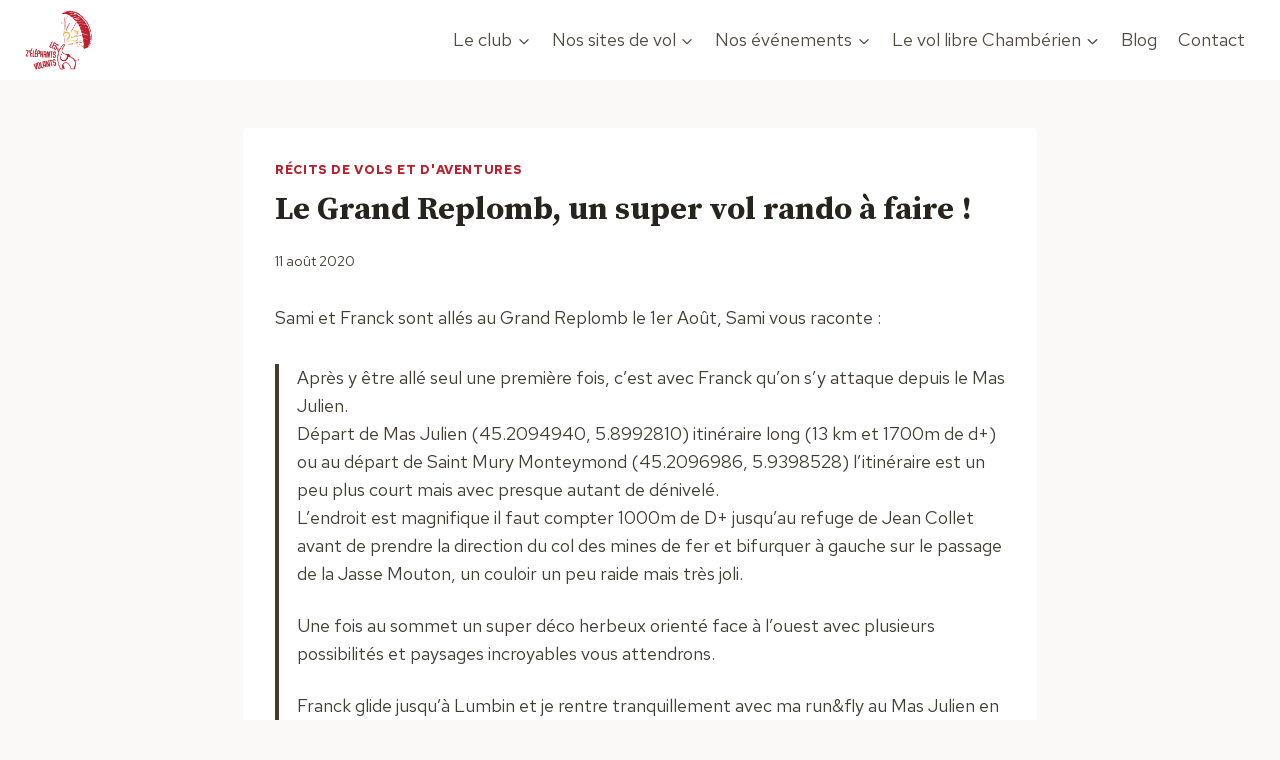

--- FILE ---
content_type: text/html; charset=UTF-8
request_url: https://www.zeleph.com/le-grand-replomb-un-super-vol-rando-a-faire/
body_size: 23434
content:
<!doctype html>
<html lang="fr-FR" class="no-js" itemtype="https://schema.org/Blog" itemscope>
<head>
	<meta charset="UTF-8">
	<meta name="viewport" content="width=device-width, initial-scale=1, minimum-scale=1">
	<meta name='robots' content='index, follow, max-image-preview:large, max-snippet:-1, max-video-preview:-1' />

	<!-- This site is optimized with the Yoast SEO plugin v26.7 - https://yoast.com/wordpress/plugins/seo/ -->
	<title>Le Grand Replomb, un super vol rando à faire ! - Les Z&#039;éléphants Volants</title>
	<link rel="canonical" href="https://www.zeleph.com/le-grand-replomb-un-super-vol-rando-a-faire/" />
	<meta property="og:locale" content="fr_FR" />
	<meta property="og:type" content="article" />
	<meta property="og:title" content="Le Grand Replomb, un super vol rando à faire ! - Les Z&#039;éléphants Volants" />
	<meta property="og:description" content="Sami et Franck sont allés au Grand Replomb le 1er Août, Sami vous raconte : Après y être allé seul une première fois, c’est avec Franck qu’on s’y attaque depuis le Mas Julien.Départ de Mas Julien (45.2094940, 5.8992810) itinéraire long (13 km et 1700m de..." />
	<meta property="og:url" content="https://www.zeleph.com/le-grand-replomb-un-super-vol-rando-a-faire/" />
	<meta property="og:site_name" content="Les Z&#039;éléphants Volants" />
	<meta property="article:publisher" content="https://www.facebook.com/leszelephantsvolants" />
	<meta property="article:published_time" content="2020-08-11T13:29:14+00:00" />
	<meta property="article:modified_time" content="2023-06-02T08:04:03+00:00" />
	<meta property="og:image" content="https://www.zeleph.com/wp-content/uploads/2020/08/IMG_20200801_103353-1024x512.jpg" />
	<meta name="author" content="zeleph" />
	<meta name="twitter:card" content="summary_large_image" />
	<meta name="twitter:label1" content="Écrit par" />
	<meta name="twitter:data1" content="zeleph" />
	<meta name="twitter:label2" content="Durée de lecture estimée" />
	<meta name="twitter:data2" content="1 minute" />
	<script type="application/ld+json" class="yoast-schema-graph">{"@context":"https://schema.org","@graph":[{"@type":"Article","@id":"https://www.zeleph.com/le-grand-replomb-un-super-vol-rando-a-faire/#article","isPartOf":{"@id":"https://www.zeleph.com/le-grand-replomb-un-super-vol-rando-a-faire/"},"author":{"name":"zeleph","@id":"https://www.zeleph.com/#/schema/person/991290c7be86ddcc408f34f1ccd705d1"},"headline":"Le Grand Replomb, un super vol rando à faire !","datePublished":"2020-08-11T13:29:14+00:00","dateModified":"2023-06-02T08:04:03+00:00","mainEntityOfPage":{"@id":"https://www.zeleph.com/le-grand-replomb-un-super-vol-rando-a-faire/"},"wordCount":233,"publisher":{"@id":"https://www.zeleph.com/#organization"},"image":{"@id":"https://www.zeleph.com/le-grand-replomb-un-super-vol-rando-a-faire/#primaryimage"},"thumbnailUrl":"https://www.zeleph.com/wp-content/uploads/2020/08/IMG_20200801_103353-1024x512.jpg","articleSection":["Récits de vols et d'aventures"],"inLanguage":"fr-FR"},{"@type":"WebPage","@id":"https://www.zeleph.com/le-grand-replomb-un-super-vol-rando-a-faire/","url":"https://www.zeleph.com/le-grand-replomb-un-super-vol-rando-a-faire/","name":"Le Grand Replomb, un super vol rando à faire ! - Les Z&#039;éléphants Volants","isPartOf":{"@id":"https://www.zeleph.com/#website"},"primaryImageOfPage":{"@id":"https://www.zeleph.com/le-grand-replomb-un-super-vol-rando-a-faire/#primaryimage"},"image":{"@id":"https://www.zeleph.com/le-grand-replomb-un-super-vol-rando-a-faire/#primaryimage"},"thumbnailUrl":"https://www.zeleph.com/wp-content/uploads/2020/08/IMG_20200801_103353-1024x512.jpg","datePublished":"2020-08-11T13:29:14+00:00","dateModified":"2023-06-02T08:04:03+00:00","breadcrumb":{"@id":"https://www.zeleph.com/le-grand-replomb-un-super-vol-rando-a-faire/#breadcrumb"},"inLanguage":"fr-FR","potentialAction":[{"@type":"ReadAction","target":["https://www.zeleph.com/le-grand-replomb-un-super-vol-rando-a-faire/"]}]},{"@type":"ImageObject","inLanguage":"fr-FR","@id":"https://www.zeleph.com/le-grand-replomb-un-super-vol-rando-a-faire/#primaryimage","url":"https://www.zeleph.com/wp-content/uploads/2020/08/IMG_20200801_103353-scaled.jpg","contentUrl":"https://www.zeleph.com/wp-content/uploads/2020/08/IMG_20200801_103353-scaled.jpg","width":2560,"height":1280},{"@type":"BreadcrumbList","@id":"https://www.zeleph.com/le-grand-replomb-un-super-vol-rando-a-faire/#breadcrumb","itemListElement":[{"@type":"ListItem","position":1,"name":"Accueil","item":"https://www.zeleph.com/"},{"@type":"ListItem","position":2,"name":"Le blog des Z&rsquo;éléph","item":"https://www.zeleph.com/blog/"},{"@type":"ListItem","position":3,"name":"Le Grand Replomb, un super vol rando à faire !"}]},{"@type":"WebSite","@id":"https://www.zeleph.com/#website","url":"https://www.zeleph.com/","name":"Les Z'éléphants Volants","description":"Club de parapente de Chambéry","publisher":{"@id":"https://www.zeleph.com/#organization"},"potentialAction":[{"@type":"SearchAction","target":{"@type":"EntryPoint","urlTemplate":"https://www.zeleph.com/?s={search_term_string}"},"query-input":{"@type":"PropertyValueSpecification","valueRequired":true,"valueName":"search_term_string"}}],"inLanguage":"fr-FR"},{"@type":"Organization","@id":"https://www.zeleph.com/#organization","name":"Les Z'éléphants Volants","url":"https://www.zeleph.com/","logo":{"@type":"ImageObject","inLanguage":"fr-FR","@id":"https://www.zeleph.com/#/schema/logo/image/","url":"https://www.zeleph.com/wp-content/uploads/2023/06/cropped-512p-1-2.png","contentUrl":"https://www.zeleph.com/wp-content/uploads/2023/06/cropped-512p-1-2.png","width":512,"height":512,"caption":"Les Z'éléphants Volants"},"image":{"@id":"https://www.zeleph.com/#/schema/logo/image/"},"sameAs":["https://www.facebook.com/leszelephantsvolants"]},{"@type":"Person","@id":"https://www.zeleph.com/#/schema/person/991290c7be86ddcc408f34f1ccd705d1","name":"zeleph","image":{"@type":"ImageObject","inLanguage":"fr-FR","@id":"https://www.zeleph.com/#/schema/person/image/","url":"https://secure.gravatar.com/avatar/60589f328529d1b4fbb774856384c3ce043d9c6f6370be62f524e7323781a042?s=96&d=mm&r=g","contentUrl":"https://secure.gravatar.com/avatar/60589f328529d1b4fbb774856384c3ce043d9c6f6370be62f524e7323781a042?s=96&d=mm&r=g","caption":"zeleph"}}]}</script>
	<!-- / Yoast SEO plugin. -->


<link rel="alternate" type="application/rss+xml" title="Les Z&#039;éléphants Volants &raquo; Flux" href="https://www.zeleph.com/feed/" />
<link rel="alternate" type="application/rss+xml" title="Les Z&#039;éléphants Volants &raquo; Flux des commentaires" href="https://www.zeleph.com/comments/feed/" />
			<script>document.documentElement.classList.remove( 'no-js' );</script>
			<link rel="alternate" title="oEmbed (JSON)" type="application/json+oembed" href="https://www.zeleph.com/wp-json/oembed/1.0/embed?url=https%3A%2F%2Fwww.zeleph.com%2Fle-grand-replomb-un-super-vol-rando-a-faire%2F" />
<link rel="alternate" title="oEmbed (XML)" type="text/xml+oembed" href="https://www.zeleph.com/wp-json/oembed/1.0/embed?url=https%3A%2F%2Fwww.zeleph.com%2Fle-grand-replomb-un-super-vol-rando-a-faire%2F&#038;format=xml" />
<style id='wp-img-auto-sizes-contain-inline-css'>
img:is([sizes=auto i],[sizes^="auto," i]){contain-intrinsic-size:3000px 1500px}
/*# sourceURL=wp-img-auto-sizes-contain-inline-css */
</style>
<style id='wp-emoji-styles-inline-css'>

	img.wp-smiley, img.emoji {
		display: inline !important;
		border: none !important;
		box-shadow: none !important;
		height: 1em !important;
		width: 1em !important;
		margin: 0 0.07em !important;
		vertical-align: -0.1em !important;
		background: none !important;
		padding: 0 !important;
	}
/*# sourceURL=wp-emoji-styles-inline-css */
</style>
<style id='wp-block-library-inline-css'>
:root{--wp-block-synced-color:#7a00df;--wp-block-synced-color--rgb:122,0,223;--wp-bound-block-color:var(--wp-block-synced-color);--wp-editor-canvas-background:#ddd;--wp-admin-theme-color:#007cba;--wp-admin-theme-color--rgb:0,124,186;--wp-admin-theme-color-darker-10:#006ba1;--wp-admin-theme-color-darker-10--rgb:0,107,160.5;--wp-admin-theme-color-darker-20:#005a87;--wp-admin-theme-color-darker-20--rgb:0,90,135;--wp-admin-border-width-focus:2px}@media (min-resolution:192dpi){:root{--wp-admin-border-width-focus:1.5px}}.wp-element-button{cursor:pointer}:root .has-very-light-gray-background-color{background-color:#eee}:root .has-very-dark-gray-background-color{background-color:#313131}:root .has-very-light-gray-color{color:#eee}:root .has-very-dark-gray-color{color:#313131}:root .has-vivid-green-cyan-to-vivid-cyan-blue-gradient-background{background:linear-gradient(135deg,#00d084,#0693e3)}:root .has-purple-crush-gradient-background{background:linear-gradient(135deg,#34e2e4,#4721fb 50%,#ab1dfe)}:root .has-hazy-dawn-gradient-background{background:linear-gradient(135deg,#faaca8,#dad0ec)}:root .has-subdued-olive-gradient-background{background:linear-gradient(135deg,#fafae1,#67a671)}:root .has-atomic-cream-gradient-background{background:linear-gradient(135deg,#fdd79a,#004a59)}:root .has-nightshade-gradient-background{background:linear-gradient(135deg,#330968,#31cdcf)}:root .has-midnight-gradient-background{background:linear-gradient(135deg,#020381,#2874fc)}:root{--wp--preset--font-size--normal:16px;--wp--preset--font-size--huge:42px}.has-regular-font-size{font-size:1em}.has-larger-font-size{font-size:2.625em}.has-normal-font-size{font-size:var(--wp--preset--font-size--normal)}.has-huge-font-size{font-size:var(--wp--preset--font-size--huge)}.has-text-align-center{text-align:center}.has-text-align-left{text-align:left}.has-text-align-right{text-align:right}.has-fit-text{white-space:nowrap!important}#end-resizable-editor-section{display:none}.aligncenter{clear:both}.items-justified-left{justify-content:flex-start}.items-justified-center{justify-content:center}.items-justified-right{justify-content:flex-end}.items-justified-space-between{justify-content:space-between}.screen-reader-text{border:0;clip-path:inset(50%);height:1px;margin:-1px;overflow:hidden;padding:0;position:absolute;width:1px;word-wrap:normal!important}.screen-reader-text:focus{background-color:#ddd;clip-path:none;color:#444;display:block;font-size:1em;height:auto;left:5px;line-height:normal;padding:15px 23px 14px;text-decoration:none;top:5px;width:auto;z-index:100000}html :where(.has-border-color){border-style:solid}html :where([style*=border-top-color]){border-top-style:solid}html :where([style*=border-right-color]){border-right-style:solid}html :where([style*=border-bottom-color]){border-bottom-style:solid}html :where([style*=border-left-color]){border-left-style:solid}html :where([style*=border-width]){border-style:solid}html :where([style*=border-top-width]){border-top-style:solid}html :where([style*=border-right-width]){border-right-style:solid}html :where([style*=border-bottom-width]){border-bottom-style:solid}html :where([style*=border-left-width]){border-left-style:solid}html :where(img[class*=wp-image-]){height:auto;max-width:100%}:where(figure){margin:0 0 1em}html :where(.is-position-sticky){--wp-admin--admin-bar--position-offset:var(--wp-admin--admin-bar--height,0px)}@media screen and (max-width:600px){html :where(.is-position-sticky){--wp-admin--admin-bar--position-offset:0px}}

/*# sourceURL=wp-block-library-inline-css */
</style><style id='wp-block-gallery-inline-css'>
.blocks-gallery-grid:not(.has-nested-images),.wp-block-gallery:not(.has-nested-images){display:flex;flex-wrap:wrap;list-style-type:none;margin:0;padding:0}.blocks-gallery-grid:not(.has-nested-images) .blocks-gallery-image,.blocks-gallery-grid:not(.has-nested-images) .blocks-gallery-item,.wp-block-gallery:not(.has-nested-images) .blocks-gallery-image,.wp-block-gallery:not(.has-nested-images) .blocks-gallery-item{display:flex;flex-direction:column;flex-grow:1;justify-content:center;margin:0 1em 1em 0;position:relative;width:calc(50% - 1em)}.blocks-gallery-grid:not(.has-nested-images) .blocks-gallery-image:nth-of-type(2n),.blocks-gallery-grid:not(.has-nested-images) .blocks-gallery-item:nth-of-type(2n),.wp-block-gallery:not(.has-nested-images) .blocks-gallery-image:nth-of-type(2n),.wp-block-gallery:not(.has-nested-images) .blocks-gallery-item:nth-of-type(2n){margin-right:0}.blocks-gallery-grid:not(.has-nested-images) .blocks-gallery-image figure,.blocks-gallery-grid:not(.has-nested-images) .blocks-gallery-item figure,.wp-block-gallery:not(.has-nested-images) .blocks-gallery-image figure,.wp-block-gallery:not(.has-nested-images) .blocks-gallery-item figure{align-items:flex-end;display:flex;height:100%;justify-content:flex-start;margin:0}.blocks-gallery-grid:not(.has-nested-images) .blocks-gallery-image img,.blocks-gallery-grid:not(.has-nested-images) .blocks-gallery-item img,.wp-block-gallery:not(.has-nested-images) .blocks-gallery-image img,.wp-block-gallery:not(.has-nested-images) .blocks-gallery-item img{display:block;height:auto;max-width:100%;width:auto}.blocks-gallery-grid:not(.has-nested-images) .blocks-gallery-image figcaption,.blocks-gallery-grid:not(.has-nested-images) .blocks-gallery-item figcaption,.wp-block-gallery:not(.has-nested-images) .blocks-gallery-image figcaption,.wp-block-gallery:not(.has-nested-images) .blocks-gallery-item figcaption{background:linear-gradient(0deg,#000000b3,#0000004d 70%,#0000);bottom:0;box-sizing:border-box;color:#fff;font-size:.8em;margin:0;max-height:100%;overflow:auto;padding:3em .77em .7em;position:absolute;text-align:center;width:100%;z-index:2}.blocks-gallery-grid:not(.has-nested-images) .blocks-gallery-image figcaption img,.blocks-gallery-grid:not(.has-nested-images) .blocks-gallery-item figcaption img,.wp-block-gallery:not(.has-nested-images) .blocks-gallery-image figcaption img,.wp-block-gallery:not(.has-nested-images) .blocks-gallery-item figcaption img{display:inline}.blocks-gallery-grid:not(.has-nested-images) figcaption,.wp-block-gallery:not(.has-nested-images) figcaption{flex-grow:1}.blocks-gallery-grid:not(.has-nested-images).is-cropped .blocks-gallery-image a,.blocks-gallery-grid:not(.has-nested-images).is-cropped .blocks-gallery-image img,.blocks-gallery-grid:not(.has-nested-images).is-cropped .blocks-gallery-item a,.blocks-gallery-grid:not(.has-nested-images).is-cropped .blocks-gallery-item img,.wp-block-gallery:not(.has-nested-images).is-cropped .blocks-gallery-image a,.wp-block-gallery:not(.has-nested-images).is-cropped .blocks-gallery-image img,.wp-block-gallery:not(.has-nested-images).is-cropped .blocks-gallery-item a,.wp-block-gallery:not(.has-nested-images).is-cropped .blocks-gallery-item img{flex:1;height:100%;object-fit:cover;width:100%}.blocks-gallery-grid:not(.has-nested-images).columns-1 .blocks-gallery-image,.blocks-gallery-grid:not(.has-nested-images).columns-1 .blocks-gallery-item,.wp-block-gallery:not(.has-nested-images).columns-1 .blocks-gallery-image,.wp-block-gallery:not(.has-nested-images).columns-1 .blocks-gallery-item{margin-right:0;width:100%}@media (min-width:600px){.blocks-gallery-grid:not(.has-nested-images).columns-3 .blocks-gallery-image,.blocks-gallery-grid:not(.has-nested-images).columns-3 .blocks-gallery-item,.wp-block-gallery:not(.has-nested-images).columns-3 .blocks-gallery-image,.wp-block-gallery:not(.has-nested-images).columns-3 .blocks-gallery-item{margin-right:1em;width:calc(33.33333% - .66667em)}.blocks-gallery-grid:not(.has-nested-images).columns-4 .blocks-gallery-image,.blocks-gallery-grid:not(.has-nested-images).columns-4 .blocks-gallery-item,.wp-block-gallery:not(.has-nested-images).columns-4 .blocks-gallery-image,.wp-block-gallery:not(.has-nested-images).columns-4 .blocks-gallery-item{margin-right:1em;width:calc(25% - .75em)}.blocks-gallery-grid:not(.has-nested-images).columns-5 .blocks-gallery-image,.blocks-gallery-grid:not(.has-nested-images).columns-5 .blocks-gallery-item,.wp-block-gallery:not(.has-nested-images).columns-5 .blocks-gallery-image,.wp-block-gallery:not(.has-nested-images).columns-5 .blocks-gallery-item{margin-right:1em;width:calc(20% - .8em)}.blocks-gallery-grid:not(.has-nested-images).columns-6 .blocks-gallery-image,.blocks-gallery-grid:not(.has-nested-images).columns-6 .blocks-gallery-item,.wp-block-gallery:not(.has-nested-images).columns-6 .blocks-gallery-image,.wp-block-gallery:not(.has-nested-images).columns-6 .blocks-gallery-item{margin-right:1em;width:calc(16.66667% - .83333em)}.blocks-gallery-grid:not(.has-nested-images).columns-7 .blocks-gallery-image,.blocks-gallery-grid:not(.has-nested-images).columns-7 .blocks-gallery-item,.wp-block-gallery:not(.has-nested-images).columns-7 .blocks-gallery-image,.wp-block-gallery:not(.has-nested-images).columns-7 .blocks-gallery-item{margin-right:1em;width:calc(14.28571% - .85714em)}.blocks-gallery-grid:not(.has-nested-images).columns-8 .blocks-gallery-image,.blocks-gallery-grid:not(.has-nested-images).columns-8 .blocks-gallery-item,.wp-block-gallery:not(.has-nested-images).columns-8 .blocks-gallery-image,.wp-block-gallery:not(.has-nested-images).columns-8 .blocks-gallery-item{margin-right:1em;width:calc(12.5% - .875em)}.blocks-gallery-grid:not(.has-nested-images).columns-1 .blocks-gallery-image:nth-of-type(1n),.blocks-gallery-grid:not(.has-nested-images).columns-1 .blocks-gallery-item:nth-of-type(1n),.blocks-gallery-grid:not(.has-nested-images).columns-2 .blocks-gallery-image:nth-of-type(2n),.blocks-gallery-grid:not(.has-nested-images).columns-2 .blocks-gallery-item:nth-of-type(2n),.blocks-gallery-grid:not(.has-nested-images).columns-3 .blocks-gallery-image:nth-of-type(3n),.blocks-gallery-grid:not(.has-nested-images).columns-3 .blocks-gallery-item:nth-of-type(3n),.blocks-gallery-grid:not(.has-nested-images).columns-4 .blocks-gallery-image:nth-of-type(4n),.blocks-gallery-grid:not(.has-nested-images).columns-4 .blocks-gallery-item:nth-of-type(4n),.blocks-gallery-grid:not(.has-nested-images).columns-5 .blocks-gallery-image:nth-of-type(5n),.blocks-gallery-grid:not(.has-nested-images).columns-5 .blocks-gallery-item:nth-of-type(5n),.blocks-gallery-grid:not(.has-nested-images).columns-6 .blocks-gallery-image:nth-of-type(6n),.blocks-gallery-grid:not(.has-nested-images).columns-6 .blocks-gallery-item:nth-of-type(6n),.blocks-gallery-grid:not(.has-nested-images).columns-7 .blocks-gallery-image:nth-of-type(7n),.blocks-gallery-grid:not(.has-nested-images).columns-7 .blocks-gallery-item:nth-of-type(7n),.blocks-gallery-grid:not(.has-nested-images).columns-8 .blocks-gallery-image:nth-of-type(8n),.blocks-gallery-grid:not(.has-nested-images).columns-8 .blocks-gallery-item:nth-of-type(8n),.wp-block-gallery:not(.has-nested-images).columns-1 .blocks-gallery-image:nth-of-type(1n),.wp-block-gallery:not(.has-nested-images).columns-1 .blocks-gallery-item:nth-of-type(1n),.wp-block-gallery:not(.has-nested-images).columns-2 .blocks-gallery-image:nth-of-type(2n),.wp-block-gallery:not(.has-nested-images).columns-2 .blocks-gallery-item:nth-of-type(2n),.wp-block-gallery:not(.has-nested-images).columns-3 .blocks-gallery-image:nth-of-type(3n),.wp-block-gallery:not(.has-nested-images).columns-3 .blocks-gallery-item:nth-of-type(3n),.wp-block-gallery:not(.has-nested-images).columns-4 .blocks-gallery-image:nth-of-type(4n),.wp-block-gallery:not(.has-nested-images).columns-4 .blocks-gallery-item:nth-of-type(4n),.wp-block-gallery:not(.has-nested-images).columns-5 .blocks-gallery-image:nth-of-type(5n),.wp-block-gallery:not(.has-nested-images).columns-5 .blocks-gallery-item:nth-of-type(5n),.wp-block-gallery:not(.has-nested-images).columns-6 .blocks-gallery-image:nth-of-type(6n),.wp-block-gallery:not(.has-nested-images).columns-6 .blocks-gallery-item:nth-of-type(6n),.wp-block-gallery:not(.has-nested-images).columns-7 .blocks-gallery-image:nth-of-type(7n),.wp-block-gallery:not(.has-nested-images).columns-7 .blocks-gallery-item:nth-of-type(7n),.wp-block-gallery:not(.has-nested-images).columns-8 .blocks-gallery-image:nth-of-type(8n),.wp-block-gallery:not(.has-nested-images).columns-8 .blocks-gallery-item:nth-of-type(8n){margin-right:0}}.blocks-gallery-grid:not(.has-nested-images) .blocks-gallery-image:last-child,.blocks-gallery-grid:not(.has-nested-images) .blocks-gallery-item:last-child,.wp-block-gallery:not(.has-nested-images) .blocks-gallery-image:last-child,.wp-block-gallery:not(.has-nested-images) .blocks-gallery-item:last-child{margin-right:0}.blocks-gallery-grid:not(.has-nested-images).alignleft,.blocks-gallery-grid:not(.has-nested-images).alignright,.wp-block-gallery:not(.has-nested-images).alignleft,.wp-block-gallery:not(.has-nested-images).alignright{max-width:420px;width:100%}.blocks-gallery-grid:not(.has-nested-images).aligncenter .blocks-gallery-item figure,.wp-block-gallery:not(.has-nested-images).aligncenter .blocks-gallery-item figure{justify-content:center}.wp-block-gallery:not(.is-cropped) .blocks-gallery-item{align-self:flex-start}figure.wp-block-gallery.has-nested-images{align-items:normal}.wp-block-gallery.has-nested-images figure.wp-block-image:not(#individual-image){margin:0;width:calc(50% - var(--wp--style--unstable-gallery-gap, 16px)/2)}.wp-block-gallery.has-nested-images figure.wp-block-image{box-sizing:border-box;display:flex;flex-direction:column;flex-grow:1;justify-content:center;max-width:100%;position:relative}.wp-block-gallery.has-nested-images figure.wp-block-image>a,.wp-block-gallery.has-nested-images figure.wp-block-image>div{flex-direction:column;flex-grow:1;margin:0}.wp-block-gallery.has-nested-images figure.wp-block-image img{display:block;height:auto;max-width:100%!important;width:auto}.wp-block-gallery.has-nested-images figure.wp-block-image figcaption,.wp-block-gallery.has-nested-images figure.wp-block-image:has(figcaption):before{bottom:0;left:0;max-height:100%;position:absolute;right:0}.wp-block-gallery.has-nested-images figure.wp-block-image:has(figcaption):before{backdrop-filter:blur(3px);content:"";height:100%;-webkit-mask-image:linear-gradient(0deg,#000 20%,#0000);mask-image:linear-gradient(0deg,#000 20%,#0000);max-height:40%;pointer-events:none}.wp-block-gallery.has-nested-images figure.wp-block-image figcaption{box-sizing:border-box;color:#fff;font-size:13px;margin:0;overflow:auto;padding:1em;text-align:center;text-shadow:0 0 1.5px #000}.wp-block-gallery.has-nested-images figure.wp-block-image figcaption::-webkit-scrollbar{height:12px;width:12px}.wp-block-gallery.has-nested-images figure.wp-block-image figcaption::-webkit-scrollbar-track{background-color:initial}.wp-block-gallery.has-nested-images figure.wp-block-image figcaption::-webkit-scrollbar-thumb{background-clip:padding-box;background-color:initial;border:3px solid #0000;border-radius:8px}.wp-block-gallery.has-nested-images figure.wp-block-image figcaption:focus-within::-webkit-scrollbar-thumb,.wp-block-gallery.has-nested-images figure.wp-block-image figcaption:focus::-webkit-scrollbar-thumb,.wp-block-gallery.has-nested-images figure.wp-block-image figcaption:hover::-webkit-scrollbar-thumb{background-color:#fffc}.wp-block-gallery.has-nested-images figure.wp-block-image figcaption{scrollbar-color:#0000 #0000;scrollbar-gutter:stable both-edges;scrollbar-width:thin}.wp-block-gallery.has-nested-images figure.wp-block-image figcaption:focus,.wp-block-gallery.has-nested-images figure.wp-block-image figcaption:focus-within,.wp-block-gallery.has-nested-images figure.wp-block-image figcaption:hover{scrollbar-color:#fffc #0000}.wp-block-gallery.has-nested-images figure.wp-block-image figcaption{will-change:transform}@media (hover:none){.wp-block-gallery.has-nested-images figure.wp-block-image figcaption{scrollbar-color:#fffc #0000}}.wp-block-gallery.has-nested-images figure.wp-block-image figcaption{background:linear-gradient(0deg,#0006,#0000)}.wp-block-gallery.has-nested-images figure.wp-block-image figcaption img{display:inline}.wp-block-gallery.has-nested-images figure.wp-block-image figcaption a{color:inherit}.wp-block-gallery.has-nested-images figure.wp-block-image.has-custom-border img{box-sizing:border-box}.wp-block-gallery.has-nested-images figure.wp-block-image.has-custom-border>a,.wp-block-gallery.has-nested-images figure.wp-block-image.has-custom-border>div,.wp-block-gallery.has-nested-images figure.wp-block-image.is-style-rounded>a,.wp-block-gallery.has-nested-images figure.wp-block-image.is-style-rounded>div{flex:1 1 auto}.wp-block-gallery.has-nested-images figure.wp-block-image.has-custom-border figcaption,.wp-block-gallery.has-nested-images figure.wp-block-image.is-style-rounded figcaption{background:none;color:inherit;flex:initial;margin:0;padding:10px 10px 9px;position:relative;text-shadow:none}.wp-block-gallery.has-nested-images figure.wp-block-image.has-custom-border:before,.wp-block-gallery.has-nested-images figure.wp-block-image.is-style-rounded:before{content:none}.wp-block-gallery.has-nested-images figcaption{flex-basis:100%;flex-grow:1;text-align:center}.wp-block-gallery.has-nested-images:not(.is-cropped) figure.wp-block-image:not(#individual-image){margin-bottom:auto;margin-top:0}.wp-block-gallery.has-nested-images.is-cropped figure.wp-block-image:not(#individual-image){align-self:inherit}.wp-block-gallery.has-nested-images.is-cropped figure.wp-block-image:not(#individual-image)>a,.wp-block-gallery.has-nested-images.is-cropped figure.wp-block-image:not(#individual-image)>div:not(.components-drop-zone){display:flex}.wp-block-gallery.has-nested-images.is-cropped figure.wp-block-image:not(#individual-image) a,.wp-block-gallery.has-nested-images.is-cropped figure.wp-block-image:not(#individual-image) img{flex:1 0 0%;height:100%;object-fit:cover;width:100%}.wp-block-gallery.has-nested-images.columns-1 figure.wp-block-image:not(#individual-image){width:100%}@media (min-width:600px){.wp-block-gallery.has-nested-images.columns-3 figure.wp-block-image:not(#individual-image){width:calc(33.33333% - var(--wp--style--unstable-gallery-gap, 16px)*.66667)}.wp-block-gallery.has-nested-images.columns-4 figure.wp-block-image:not(#individual-image){width:calc(25% - var(--wp--style--unstable-gallery-gap, 16px)*.75)}.wp-block-gallery.has-nested-images.columns-5 figure.wp-block-image:not(#individual-image){width:calc(20% - var(--wp--style--unstable-gallery-gap, 16px)*.8)}.wp-block-gallery.has-nested-images.columns-6 figure.wp-block-image:not(#individual-image){width:calc(16.66667% - var(--wp--style--unstable-gallery-gap, 16px)*.83333)}.wp-block-gallery.has-nested-images.columns-7 figure.wp-block-image:not(#individual-image){width:calc(14.28571% - var(--wp--style--unstable-gallery-gap, 16px)*.85714)}.wp-block-gallery.has-nested-images.columns-8 figure.wp-block-image:not(#individual-image){width:calc(12.5% - var(--wp--style--unstable-gallery-gap, 16px)*.875)}.wp-block-gallery.has-nested-images.columns-default figure.wp-block-image:not(#individual-image){width:calc(33.33% - var(--wp--style--unstable-gallery-gap, 16px)*.66667)}.wp-block-gallery.has-nested-images.columns-default figure.wp-block-image:not(#individual-image):first-child:nth-last-child(2),.wp-block-gallery.has-nested-images.columns-default figure.wp-block-image:not(#individual-image):first-child:nth-last-child(2)~figure.wp-block-image:not(#individual-image){width:calc(50% - var(--wp--style--unstable-gallery-gap, 16px)*.5)}.wp-block-gallery.has-nested-images.columns-default figure.wp-block-image:not(#individual-image):first-child:last-child{width:100%}}.wp-block-gallery.has-nested-images.alignleft,.wp-block-gallery.has-nested-images.alignright{max-width:420px;width:100%}.wp-block-gallery.has-nested-images.aligncenter{justify-content:center}
/*# sourceURL=https://www.zeleph.com/wp-includes/blocks/gallery/style.min.css */
</style>
<style id='wp-block-heading-inline-css'>
h1:where(.wp-block-heading).has-background,h2:where(.wp-block-heading).has-background,h3:where(.wp-block-heading).has-background,h4:where(.wp-block-heading).has-background,h5:where(.wp-block-heading).has-background,h6:where(.wp-block-heading).has-background{padding:1.25em 2.375em}h1.has-text-align-left[style*=writing-mode]:where([style*=vertical-lr]),h1.has-text-align-right[style*=writing-mode]:where([style*=vertical-rl]),h2.has-text-align-left[style*=writing-mode]:where([style*=vertical-lr]),h2.has-text-align-right[style*=writing-mode]:where([style*=vertical-rl]),h3.has-text-align-left[style*=writing-mode]:where([style*=vertical-lr]),h3.has-text-align-right[style*=writing-mode]:where([style*=vertical-rl]),h4.has-text-align-left[style*=writing-mode]:where([style*=vertical-lr]),h4.has-text-align-right[style*=writing-mode]:where([style*=vertical-rl]),h5.has-text-align-left[style*=writing-mode]:where([style*=vertical-lr]),h5.has-text-align-right[style*=writing-mode]:where([style*=vertical-rl]),h6.has-text-align-left[style*=writing-mode]:where([style*=vertical-lr]),h6.has-text-align-right[style*=writing-mode]:where([style*=vertical-rl]){rotate:180deg}
/*# sourceURL=https://www.zeleph.com/wp-includes/blocks/heading/style.min.css */
</style>
<style id='global-styles-inline-css'>
:root{--wp--preset--aspect-ratio--square: 1;--wp--preset--aspect-ratio--4-3: 4/3;--wp--preset--aspect-ratio--3-4: 3/4;--wp--preset--aspect-ratio--3-2: 3/2;--wp--preset--aspect-ratio--2-3: 2/3;--wp--preset--aspect-ratio--16-9: 16/9;--wp--preset--aspect-ratio--9-16: 9/16;--wp--preset--color--black: #000000;--wp--preset--color--cyan-bluish-gray: #abb8c3;--wp--preset--color--white: #ffffff;--wp--preset--color--pale-pink: #f78da7;--wp--preset--color--vivid-red: #cf2e2e;--wp--preset--color--luminous-vivid-orange: #ff6900;--wp--preset--color--luminous-vivid-amber: #fcb900;--wp--preset--color--light-green-cyan: #7bdcb5;--wp--preset--color--vivid-green-cyan: #00d084;--wp--preset--color--pale-cyan-blue: #8ed1fc;--wp--preset--color--vivid-cyan-blue: #0693e3;--wp--preset--color--vivid-purple: #9b51e0;--wp--preset--color--theme-palette-1: var(--global-palette1);--wp--preset--color--theme-palette-2: var(--global-palette2);--wp--preset--color--theme-palette-3: var(--global-palette3);--wp--preset--color--theme-palette-4: var(--global-palette4);--wp--preset--color--theme-palette-5: var(--global-palette5);--wp--preset--color--theme-palette-6: var(--global-palette6);--wp--preset--color--theme-palette-7: var(--global-palette7);--wp--preset--color--theme-palette-8: var(--global-palette8);--wp--preset--color--theme-palette-9: var(--global-palette9);--wp--preset--color--theme-palette-10: var(--global-palette10);--wp--preset--color--theme-palette-11: var(--global-palette11);--wp--preset--color--theme-palette-12: var(--global-palette12);--wp--preset--color--theme-palette-13: var(--global-palette13);--wp--preset--color--theme-palette-14: var(--global-palette14);--wp--preset--color--theme-palette-15: var(--global-palette15);--wp--preset--gradient--vivid-cyan-blue-to-vivid-purple: linear-gradient(135deg,rgb(6,147,227) 0%,rgb(155,81,224) 100%);--wp--preset--gradient--light-green-cyan-to-vivid-green-cyan: linear-gradient(135deg,rgb(122,220,180) 0%,rgb(0,208,130) 100%);--wp--preset--gradient--luminous-vivid-amber-to-luminous-vivid-orange: linear-gradient(135deg,rgb(252,185,0) 0%,rgb(255,105,0) 100%);--wp--preset--gradient--luminous-vivid-orange-to-vivid-red: linear-gradient(135deg,rgb(255,105,0) 0%,rgb(207,46,46) 100%);--wp--preset--gradient--very-light-gray-to-cyan-bluish-gray: linear-gradient(135deg,rgb(238,238,238) 0%,rgb(169,184,195) 100%);--wp--preset--gradient--cool-to-warm-spectrum: linear-gradient(135deg,rgb(74,234,220) 0%,rgb(151,120,209) 20%,rgb(207,42,186) 40%,rgb(238,44,130) 60%,rgb(251,105,98) 80%,rgb(254,248,76) 100%);--wp--preset--gradient--blush-light-purple: linear-gradient(135deg,rgb(255,206,236) 0%,rgb(152,150,240) 100%);--wp--preset--gradient--blush-bordeaux: linear-gradient(135deg,rgb(254,205,165) 0%,rgb(254,45,45) 50%,rgb(107,0,62) 100%);--wp--preset--gradient--luminous-dusk: linear-gradient(135deg,rgb(255,203,112) 0%,rgb(199,81,192) 50%,rgb(65,88,208) 100%);--wp--preset--gradient--pale-ocean: linear-gradient(135deg,rgb(255,245,203) 0%,rgb(182,227,212) 50%,rgb(51,167,181) 100%);--wp--preset--gradient--electric-grass: linear-gradient(135deg,rgb(202,248,128) 0%,rgb(113,206,126) 100%);--wp--preset--gradient--midnight: linear-gradient(135deg,rgb(2,3,129) 0%,rgb(40,116,252) 100%);--wp--preset--font-size--small: var(--global-font-size-small);--wp--preset--font-size--medium: var(--global-font-size-medium);--wp--preset--font-size--large: var(--global-font-size-large);--wp--preset--font-size--x-large: 42px;--wp--preset--font-size--larger: var(--global-font-size-larger);--wp--preset--font-size--xxlarge: var(--global-font-size-xxlarge);--wp--preset--spacing--20: 0.44rem;--wp--preset--spacing--30: 0.67rem;--wp--preset--spacing--40: 1rem;--wp--preset--spacing--50: 1.5rem;--wp--preset--spacing--60: 2.25rem;--wp--preset--spacing--70: 3.38rem;--wp--preset--spacing--80: 5.06rem;--wp--preset--shadow--natural: 6px 6px 9px rgba(0, 0, 0, 0.2);--wp--preset--shadow--deep: 12px 12px 50px rgba(0, 0, 0, 0.4);--wp--preset--shadow--sharp: 6px 6px 0px rgba(0, 0, 0, 0.2);--wp--preset--shadow--outlined: 6px 6px 0px -3px rgb(255, 255, 255), 6px 6px rgb(0, 0, 0);--wp--preset--shadow--crisp: 6px 6px 0px rgb(0, 0, 0);}:where(.is-layout-flex){gap: 0.5em;}:where(.is-layout-grid){gap: 0.5em;}body .is-layout-flex{display: flex;}.is-layout-flex{flex-wrap: wrap;align-items: center;}.is-layout-flex > :is(*, div){margin: 0;}body .is-layout-grid{display: grid;}.is-layout-grid > :is(*, div){margin: 0;}:where(.wp-block-columns.is-layout-flex){gap: 2em;}:where(.wp-block-columns.is-layout-grid){gap: 2em;}:where(.wp-block-post-template.is-layout-flex){gap: 1.25em;}:where(.wp-block-post-template.is-layout-grid){gap: 1.25em;}.has-black-color{color: var(--wp--preset--color--black) !important;}.has-cyan-bluish-gray-color{color: var(--wp--preset--color--cyan-bluish-gray) !important;}.has-white-color{color: var(--wp--preset--color--white) !important;}.has-pale-pink-color{color: var(--wp--preset--color--pale-pink) !important;}.has-vivid-red-color{color: var(--wp--preset--color--vivid-red) !important;}.has-luminous-vivid-orange-color{color: var(--wp--preset--color--luminous-vivid-orange) !important;}.has-luminous-vivid-amber-color{color: var(--wp--preset--color--luminous-vivid-amber) !important;}.has-light-green-cyan-color{color: var(--wp--preset--color--light-green-cyan) !important;}.has-vivid-green-cyan-color{color: var(--wp--preset--color--vivid-green-cyan) !important;}.has-pale-cyan-blue-color{color: var(--wp--preset--color--pale-cyan-blue) !important;}.has-vivid-cyan-blue-color{color: var(--wp--preset--color--vivid-cyan-blue) !important;}.has-vivid-purple-color{color: var(--wp--preset--color--vivid-purple) !important;}.has-black-background-color{background-color: var(--wp--preset--color--black) !important;}.has-cyan-bluish-gray-background-color{background-color: var(--wp--preset--color--cyan-bluish-gray) !important;}.has-white-background-color{background-color: var(--wp--preset--color--white) !important;}.has-pale-pink-background-color{background-color: var(--wp--preset--color--pale-pink) !important;}.has-vivid-red-background-color{background-color: var(--wp--preset--color--vivid-red) !important;}.has-luminous-vivid-orange-background-color{background-color: var(--wp--preset--color--luminous-vivid-orange) !important;}.has-luminous-vivid-amber-background-color{background-color: var(--wp--preset--color--luminous-vivid-amber) !important;}.has-light-green-cyan-background-color{background-color: var(--wp--preset--color--light-green-cyan) !important;}.has-vivid-green-cyan-background-color{background-color: var(--wp--preset--color--vivid-green-cyan) !important;}.has-pale-cyan-blue-background-color{background-color: var(--wp--preset--color--pale-cyan-blue) !important;}.has-vivid-cyan-blue-background-color{background-color: var(--wp--preset--color--vivid-cyan-blue) !important;}.has-vivid-purple-background-color{background-color: var(--wp--preset--color--vivid-purple) !important;}.has-black-border-color{border-color: var(--wp--preset--color--black) !important;}.has-cyan-bluish-gray-border-color{border-color: var(--wp--preset--color--cyan-bluish-gray) !important;}.has-white-border-color{border-color: var(--wp--preset--color--white) !important;}.has-pale-pink-border-color{border-color: var(--wp--preset--color--pale-pink) !important;}.has-vivid-red-border-color{border-color: var(--wp--preset--color--vivid-red) !important;}.has-luminous-vivid-orange-border-color{border-color: var(--wp--preset--color--luminous-vivid-orange) !important;}.has-luminous-vivid-amber-border-color{border-color: var(--wp--preset--color--luminous-vivid-amber) !important;}.has-light-green-cyan-border-color{border-color: var(--wp--preset--color--light-green-cyan) !important;}.has-vivid-green-cyan-border-color{border-color: var(--wp--preset--color--vivid-green-cyan) !important;}.has-pale-cyan-blue-border-color{border-color: var(--wp--preset--color--pale-cyan-blue) !important;}.has-vivid-cyan-blue-border-color{border-color: var(--wp--preset--color--vivid-cyan-blue) !important;}.has-vivid-purple-border-color{border-color: var(--wp--preset--color--vivid-purple) !important;}.has-vivid-cyan-blue-to-vivid-purple-gradient-background{background: var(--wp--preset--gradient--vivid-cyan-blue-to-vivid-purple) !important;}.has-light-green-cyan-to-vivid-green-cyan-gradient-background{background: var(--wp--preset--gradient--light-green-cyan-to-vivid-green-cyan) !important;}.has-luminous-vivid-amber-to-luminous-vivid-orange-gradient-background{background: var(--wp--preset--gradient--luminous-vivid-amber-to-luminous-vivid-orange) !important;}.has-luminous-vivid-orange-to-vivid-red-gradient-background{background: var(--wp--preset--gradient--luminous-vivid-orange-to-vivid-red) !important;}.has-very-light-gray-to-cyan-bluish-gray-gradient-background{background: var(--wp--preset--gradient--very-light-gray-to-cyan-bluish-gray) !important;}.has-cool-to-warm-spectrum-gradient-background{background: var(--wp--preset--gradient--cool-to-warm-spectrum) !important;}.has-blush-light-purple-gradient-background{background: var(--wp--preset--gradient--blush-light-purple) !important;}.has-blush-bordeaux-gradient-background{background: var(--wp--preset--gradient--blush-bordeaux) !important;}.has-luminous-dusk-gradient-background{background: var(--wp--preset--gradient--luminous-dusk) !important;}.has-pale-ocean-gradient-background{background: var(--wp--preset--gradient--pale-ocean) !important;}.has-electric-grass-gradient-background{background: var(--wp--preset--gradient--electric-grass) !important;}.has-midnight-gradient-background{background: var(--wp--preset--gradient--midnight) !important;}.has-small-font-size{font-size: var(--wp--preset--font-size--small) !important;}.has-medium-font-size{font-size: var(--wp--preset--font-size--medium) !important;}.has-large-font-size{font-size: var(--wp--preset--font-size--large) !important;}.has-x-large-font-size{font-size: var(--wp--preset--font-size--x-large) !important;}
/*# sourceURL=global-styles-inline-css */
</style>
<style id='core-block-supports-inline-css'>
.wp-block-gallery.wp-block-gallery-1{--wp--style--unstable-gallery-gap:var( --wp--style--gallery-gap-default, var( --gallery-block--gutter-size, var( --wp--style--block-gap, 0.5em ) ) );gap:var( --wp--style--gallery-gap-default, var( --gallery-block--gutter-size, var( --wp--style--block-gap, 0.5em ) ) );}
/*# sourceURL=core-block-supports-inline-css */
</style>

<style id='classic-theme-styles-inline-css'>
/*! This file is auto-generated */
.wp-block-button__link{color:#fff;background-color:#32373c;border-radius:9999px;box-shadow:none;text-decoration:none;padding:calc(.667em + 2px) calc(1.333em + 2px);font-size:1.125em}.wp-block-file__button{background:#32373c;color:#fff;text-decoration:none}
/*# sourceURL=/wp-includes/css/classic-themes.min.css */
</style>
<link rel='stylesheet' id='kadence-global-css' href='https://www.zeleph.com/wp-content/themes/kadence/assets/css/global.min.css?ver=1.4.3' media='all' />
<style id='kadence-global-inline-css'>
/* Kadence Base CSS */
:root{--global-palette1:#ff9f1b;--global-palette2:#c01e2e;--global-palette3:#27241d;--global-palette4:#423d33;--global-palette5:#504a40;--global-palette6:#625d52;--global-palette7:#e8e6e1;--global-palette8:#faf9f7;--global-palette9:#ffffff;--global-palette10:oklch(from var(--global-palette1) calc(l + 0.10 * (1 - l)) calc(c * 1.00) calc(h + 180) / 100%);--global-palette11:#13612e;--global-palette12:#1159af;--global-palette13:#b82105;--global-palette14:#f7630c;--global-palette15:#f5a524;--global-palette9rgb:255, 255, 255;--global-palette-highlight:#bd1f2c;--global-palette-highlight-alt:#87141c;--global-palette-highlight-alt2:var(--global-palette9);--global-palette-btn-bg:var(--global-palette2);--global-palette-btn-bg-hover:var(--global-palette1);--global-palette-btn:var(--global-palette9);--global-palette-btn-hover:var(--global-palette9);--global-palette-btn-sec-bg:var(--global-palette7);--global-palette-btn-sec-bg-hover:var(--global-palette2);--global-palette-btn-sec:var(--global-palette3);--global-palette-btn-sec-hover:var(--global-palette9);--global-body-font-family:'Red Hat Text', sans-serif;--global-heading-font-family:'Source Serif Pro', serif;--global-primary-nav-font-family:inherit;--global-fallback-font:sans-serif;--global-display-fallback-font:sans-serif;--global-content-width:1290px;--global-content-wide-width:calc(1290px + 230px);--global-content-narrow-width:842px;--global-content-edge-padding:1.5rem;--global-content-boxed-padding:2rem;--global-calc-content-width:calc(1290px - var(--global-content-edge-padding) - var(--global-content-edge-padding) );--wp--style--global--content-size:var(--global-calc-content-width);}.wp-site-blocks{--global-vw:calc( 100vw - ( 0.5 * var(--scrollbar-offset)));}body{background:var(--global-palette8);}body, input, select, optgroup, textarea{font-style:normal;font-weight:normal;font-size:18px;line-height:1.6;font-family:var(--global-body-font-family);color:var(--global-palette4);}.content-bg, body.content-style-unboxed .site{background:var(--global-palette9);}h1,h2,h3,h4,h5,h6{font-family:var(--global-heading-font-family);}h1{font-weight:700;font-size:32px;line-height:1.5;color:var(--global-palette3);}h2{font-weight:700;font-size:28px;line-height:1.5;color:var(--global-palette3);}h3{font-weight:700;font-size:24px;line-height:1.5;color:var(--global-palette3);}h4{font-weight:700;font-size:22px;line-height:1.5;color:var(--global-palette4);}h5{font-weight:700;font-size:20px;line-height:1.5;color:var(--global-palette4);}h6{font-weight:700;font-size:18px;line-height:1.5;color:var(--global-palette5);}.entry-hero .kadence-breadcrumbs{max-width:1290px;}.site-container, .site-header-row-layout-contained, .site-footer-row-layout-contained, .entry-hero-layout-contained, .comments-area, .alignfull > .wp-block-cover__inner-container, .alignwide > .wp-block-cover__inner-container{max-width:var(--global-content-width);}.content-width-narrow .content-container.site-container, .content-width-narrow .hero-container.site-container{max-width:var(--global-content-narrow-width);}@media all and (min-width: 1520px){.wp-site-blocks .content-container  .alignwide{margin-left:-115px;margin-right:-115px;width:unset;max-width:unset;}}@media all and (min-width: 1102px){.content-width-narrow .wp-site-blocks .content-container .alignwide{margin-left:-130px;margin-right:-130px;width:unset;max-width:unset;}}.content-style-boxed .wp-site-blocks .entry-content .alignwide{margin-left:calc( -1 * var( --global-content-boxed-padding ) );margin-right:calc( -1 * var( --global-content-boxed-padding ) );}.content-area{margin-top:5rem;margin-bottom:5rem;}@media all and (max-width: 1024px){.content-area{margin-top:3rem;margin-bottom:3rem;}}@media all and (max-width: 767px){.content-area{margin-top:2rem;margin-bottom:2rem;}}@media all and (max-width: 1024px){:root{--global-content-boxed-padding:2rem;}}@media all and (max-width: 767px){:root{--global-content-boxed-padding:1.5rem;}}.entry-content-wrap{padding:2rem;}@media all and (max-width: 1024px){.entry-content-wrap{padding:2rem;}}@media all and (max-width: 767px){.entry-content-wrap{padding:1.5rem;}}.entry.single-entry{box-shadow:0px 15px 15px -10px rgba(0,0,0,0.05);}.entry.loop-entry{box-shadow:0px 15px 15px -10px rgba(0,0,0,0.05);}.loop-entry .entry-content-wrap{padding:2rem;}@media all and (max-width: 1024px){.loop-entry .entry-content-wrap{padding:2rem;}}@media all and (max-width: 767px){.loop-entry .entry-content-wrap{padding:1.5rem;}}button, .button, .wp-block-button__link, input[type="button"], input[type="reset"], input[type="submit"], .fl-button, .elementor-button-wrapper .elementor-button, .wc-block-components-checkout-place-order-button, .wc-block-cart__submit{box-shadow:0px 0px 0px -7px rgba(0,0,0,0);}button:hover, button:focus, button:active, .button:hover, .button:focus, .button:active, .wp-block-button__link:hover, .wp-block-button__link:focus, .wp-block-button__link:active, input[type="button"]:hover, input[type="button"]:focus, input[type="button"]:active, input[type="reset"]:hover, input[type="reset"]:focus, input[type="reset"]:active, input[type="submit"]:hover, input[type="submit"]:focus, input[type="submit"]:active, .elementor-button-wrapper .elementor-button:hover, .elementor-button-wrapper .elementor-button:focus, .elementor-button-wrapper .elementor-button:active, .wc-block-cart__submit:hover{box-shadow:0px 15px 25px -7px rgba(0,0,0,0.1);}.kb-button.kb-btn-global-outline.kb-btn-global-inherit{padding-top:calc(px - 2px);padding-right:calc(px - 2px);padding-bottom:calc(px - 2px);padding-left:calc(px - 2px);}@media all and (min-width: 1025px){.transparent-header .entry-hero .entry-hero-container-inner{padding-top:80px;}}@media all and (max-width: 1024px){.mobile-transparent-header .entry-hero .entry-hero-container-inner{padding-top:80px;}}@media all and (max-width: 767px){.mobile-transparent-header .entry-hero .entry-hero-container-inner{padding-top:80px;}}body.single .entry-related{background:var(--global-palette8);}.entry-hero.post-hero-section .entry-header{min-height:200px;}
/* Kadence Header CSS */
@media all and (max-width: 1024px){.mobile-transparent-header #masthead{position:absolute;left:0px;right:0px;z-index:100;}.kadence-scrollbar-fixer.mobile-transparent-header #masthead{right:var(--scrollbar-offset,0);}.mobile-transparent-header #masthead, .mobile-transparent-header .site-top-header-wrap .site-header-row-container-inner, .mobile-transparent-header .site-main-header-wrap .site-header-row-container-inner, .mobile-transparent-header .site-bottom-header-wrap .site-header-row-container-inner{background:transparent;}.site-header-row-tablet-layout-fullwidth, .site-header-row-tablet-layout-standard{padding:0px;}}@media all and (min-width: 1025px){.transparent-header #masthead{position:absolute;left:0px;right:0px;z-index:100;}.transparent-header.kadence-scrollbar-fixer #masthead{right:var(--scrollbar-offset,0);}.transparent-header #masthead, .transparent-header .site-top-header-wrap .site-header-row-container-inner, .transparent-header .site-main-header-wrap .site-header-row-container-inner, .transparent-header .site-bottom-header-wrap .site-header-row-container-inner{background:transparent;}}.site-branding a.brand img{max-width:70px;}.site-branding a.brand img.svg-logo-image{width:70px;}.site-branding{padding:5px 0px 5px 0px;}#masthead, #masthead .kadence-sticky-header.item-is-fixed:not(.item-at-start):not(.site-header-row-container):not(.site-main-header-wrap), #masthead .kadence-sticky-header.item-is-fixed:not(.item-at-start) > .site-header-row-container-inner{background:#ffffff;}.site-main-header-inner-wrap{min-height:80px;}.header-navigation[class*="header-navigation-style-underline"] .header-menu-container.primary-menu-container>ul>li>a:after{width:calc( 100% - 1.2em);}.main-navigation .primary-menu-container > ul > li.menu-item > a{padding-left:calc(1.2em / 2);padding-right:calc(1.2em / 2);padding-top:0.6em;padding-bottom:0.6em;color:var(--global-palette5);}.main-navigation .primary-menu-container > ul > li.menu-item .dropdown-nav-special-toggle{right:calc(1.2em / 2);}.main-navigation .primary-menu-container > ul > li.menu-item > a:hover{color:var(--global-palette-highlight);}
					.header-navigation[class*="header-navigation-style-underline"] .header-menu-container.primary-menu-container>ul>li.current-menu-ancestor>a:after,
					.header-navigation[class*="header-navigation-style-underline"] .header-menu-container.primary-menu-container>ul>li.current-page-parent>a:after,
					.header-navigation[class*="header-navigation-style-underline"] .header-menu-container.primary-menu-container>ul>li.current-product-ancestor>a:after
				{transform:scale(1, 1) translate(50%, 0);}
					.main-navigation .primary-menu-container > ul > li.menu-item.current-menu-item > a, 
					.main-navigation .primary-menu-container > ul > li.menu-item.current-menu-ancestor > a, 
					.main-navigation .primary-menu-container > ul > li.menu-item.current-page-parent > a,
					.main-navigation .primary-menu-container > ul > li.menu-item.current-product-ancestor > a
				{color:var(--global-palette3);}.header-navigation .header-menu-container ul ul.sub-menu, .header-navigation .header-menu-container ul ul.submenu{background:var(--global-palette3);box-shadow:0px 2px 13px 0px rgba(0,0,0,0.1);}.header-navigation .header-menu-container ul ul li.menu-item, .header-menu-container ul.menu > li.kadence-menu-mega-enabled > ul > li.menu-item > a{border-bottom:1px solid rgba(255,255,255,0.1);border-radius:0px 0px 0px 0px;}.header-navigation .header-menu-container ul ul li.menu-item > a{width:250px;padding-top:1em;padding-bottom:1em;color:var(--global-palette8);font-style:normal;font-size:14px;}.header-navigation .header-menu-container ul ul li.menu-item > a:hover{color:var(--global-palette9);background:var(--global-palette4);border-radius:0px 0px 0px 0px;}.header-navigation .header-menu-container ul ul li.menu-item.current-menu-item > a{color:var(--global-palette9);background:var(--global-palette4);border-radius:0px 0px 0px 0px;}.mobile-toggle-open-container .menu-toggle-open, .mobile-toggle-open-container .menu-toggle-open:focus{color:var(--global-palette5);padding:0.4em 0.6em 0.4em 0.6em;font-size:14px;}.mobile-toggle-open-container .menu-toggle-open.menu-toggle-style-bordered{border:1px solid currentColor;}.mobile-toggle-open-container .menu-toggle-open .menu-toggle-icon{font-size:20px;}.mobile-toggle-open-container .menu-toggle-open:hover, .mobile-toggle-open-container .menu-toggle-open:focus-visible{color:var(--global-palette-highlight);}.mobile-navigation ul li{font-size:14px;}.mobile-navigation ul li a{padding-top:1em;padding-bottom:1em;}.mobile-navigation ul li > a, .mobile-navigation ul li.menu-item-has-children > .drawer-nav-drop-wrap{color:var(--global-palette8);}.mobile-navigation ul li.current-menu-item > a, .mobile-navigation ul li.current-menu-item.menu-item-has-children > .drawer-nav-drop-wrap{color:var(--global-palette-highlight);}.mobile-navigation ul li.menu-item-has-children .drawer-nav-drop-wrap, .mobile-navigation ul li:not(.menu-item-has-children) a{border-bottom:1px solid rgba(255,255,255,0.1);}.mobile-navigation:not(.drawer-navigation-parent-toggle-true) ul li.menu-item-has-children .drawer-nav-drop-wrap button{border-left:1px solid rgba(255,255,255,0.1);}#mobile-drawer .drawer-header .drawer-toggle{padding:0.6em 0.15em 0.6em 0.15em;font-size:24px;}
/* Kadence Footer CSS */
#colophon{background:var(--global-palette7);}.site-middle-footer-wrap .site-footer-row-container-inner{font-style:normal;font-size:16px;}.site-middle-footer-inner-wrap{padding-top:30px;padding-bottom:15px;grid-column-gap:30px;grid-row-gap:30px;}.site-middle-footer-inner-wrap .widget{margin-bottom:30px;}.site-middle-footer-inner-wrap .widget-area .widget-title{font-style:normal;font-size:18px;color:var(--global-palette3);}.site-middle-footer-inner-wrap .site-footer-section:not(:last-child):after{right:calc(-30px / 2);}
/*# sourceURL=kadence-global-inline-css */
</style>
<style id='kadence-blocks-global-variables-inline-css'>
:root {--global-kb-font-size-sm:clamp(0.8rem, 0.73rem + 0.217vw, 0.9rem);--global-kb-font-size-md:clamp(1.1rem, 0.995rem + 0.326vw, 1.25rem);--global-kb-font-size-lg:clamp(1.75rem, 1.576rem + 0.543vw, 2rem);--global-kb-font-size-xl:clamp(2.25rem, 1.728rem + 1.63vw, 3rem);--global-kb-font-size-xxl:clamp(2.5rem, 1.456rem + 3.26vw, 4rem);--global-kb-font-size-xxxl:clamp(2.75rem, 0.489rem + 7.065vw, 6rem);}
/*# sourceURL=kadence-blocks-global-variables-inline-css */
</style>
<link rel='stylesheet' id='wp-block-paragraph-css' href='https://www.zeleph.com/wp-includes/blocks/paragraph/style.min.css?ver=6.9' media='all' />
<link rel='stylesheet' id='wp-block-quote-css' href='https://www.zeleph.com/wp-includes/blocks/quote/style.min.css?ver=6.9' media='all' />
<link rel="https://api.w.org/" href="https://www.zeleph.com/wp-json/" /><link rel="alternate" title="JSON" type="application/json" href="https://www.zeleph.com/wp-json/wp/v2/posts/5197" /><link rel="EditURI" type="application/rsd+xml" title="RSD" href="https://www.zeleph.com/xmlrpc.php?rsd" />
<meta name="generator" content="WordPress 6.9" />
<link rel='shortlink' href='https://www.zeleph.com/?p=5197' />
<!-- Start cookieyes banner --> <script id="cookieyes" type="text/javascript" src="https://cdn-cookieyes.com/client_data/c243410826fd3e6312e7ddec/script.js"></script> <!-- End cookieyes banner -->

<!-- Google tag (gtag.js) -->
<script async src="https://www.googletagmanager.com/gtag/js?id=G-YDH2MPVFHV"></script>
<script>
  window.dataLayer = window.dataLayer || [];
  function gtag(){dataLayer.push(arguments);}
  gtag('js', new Date());

  gtag('config', 'G-YDH2MPVFHV');
</script><link rel="preload" id="kadence-header-preload" href="https://www.zeleph.com/wp-content/themes/kadence/assets/css/header.min.css?ver=1.4.3" as="style">
<link rel="preload" id="kadence-content-preload" href="https://www.zeleph.com/wp-content/themes/kadence/assets/css/content.min.css?ver=1.4.3" as="style">
<link rel="preload" id="kadence-related-posts-preload" href="https://www.zeleph.com/wp-content/themes/kadence/assets/css/related-posts.min.css?ver=1.4.3" as="style">
<link rel="preload" id="kad-splide-preload" href="https://www.zeleph.com/wp-content/themes/kadence/assets/css/kadence-splide.min.css?ver=1.4.3" as="style">
<link rel="preload" id="kadence-footer-preload" href="https://www.zeleph.com/wp-content/themes/kadence/assets/css/footer.min.css?ver=1.4.3" as="style">
<link rel='stylesheet' id='kadence-fonts-gfonts-css' href='https://fonts.googleapis.com/css?family=Red%20Hat%20Text:regular,700%7CSource%20Serif%20Pro:700&#038;display=swap' media='all' />
<link rel="icon" href="https://www.zeleph.com/wp-content/uploads/2023/06/cropped-logo-zeleph-512-tete-32x32.png" sizes="32x32" />
<link rel="icon" href="https://www.zeleph.com/wp-content/uploads/2023/06/cropped-logo-zeleph-512-tete-192x192.png" sizes="192x192" />
<link rel="apple-touch-icon" href="https://www.zeleph.com/wp-content/uploads/2023/06/cropped-logo-zeleph-512-tete-180x180.png" />
<meta name="msapplication-TileImage" content="https://www.zeleph.com/wp-content/uploads/2023/06/cropped-logo-zeleph-512-tete-270x270.png" />
		<style id="wp-custom-css">
			    .content-area {
        margin-top: 3rem;
        margin-bottom: 3rem;
    }

    @media all and (max-width: 1024px) {
        .content-area {
            margin-top: 0rem;
            margin-bottom: 0rem;
        }
    }		</style>
		<link rel='stylesheet' id='kb-button-deprecated-styles-css' href='https://www.zeleph.com/wp-content/plugins/kadence-blocks/includes/assets/css/kb-button-deprecated-style.min.css?ver=3.5.31' media='all' />
</head>

<body class="wp-singular post-template-default single single-post postid-5197 single-format-standard wp-custom-logo wp-embed-responsive wp-theme-kadence no-anchor-scroll footer-on-bottom hide-focus-outline link-style-standard content-title-style-normal content-width-narrow content-style-boxed content-vertical-padding-top non-transparent-header mobile-non-transparent-header">
<div id="wrapper" class="site wp-site-blocks">
			<a class="skip-link screen-reader-text scroll-ignore" href="#main">Aller au contenu</a>
		<link rel='stylesheet' id='kadence-header-css' href='https://www.zeleph.com/wp-content/themes/kadence/assets/css/header.min.css?ver=1.4.3' media='all' />
<header id="masthead" class="site-header" role="banner" itemtype="https://schema.org/WPHeader" itemscope>
	<div id="main-header" class="site-header-wrap">
		<div class="site-header-inner-wrap">
			<div class="site-header-upper-wrap">
				<div class="site-header-upper-inner-wrap">
					<div class="site-main-header-wrap site-header-row-container site-header-focus-item site-header-row-layout-standard" data-section="kadence_customizer_header_main">
	<div class="site-header-row-container-inner">
				<div class="site-container">
			<div class="site-main-header-inner-wrap site-header-row site-header-row-has-sides site-header-row-no-center">
									<div class="site-header-main-section-left site-header-section site-header-section-left">
						<div class="site-header-item site-header-focus-item" data-section="title_tagline">
	<div class="site-branding branding-layout-standard site-brand-logo-only"><a class="brand has-logo-image" href="https://www.zeleph.com/" rel="home"><img width="512" height="512" src="https://www.zeleph.com/wp-content/uploads/2023/06/cropped-512p-1-2.png" class="custom-logo" alt="Les Z&#039;éléphants Volants" decoding="async" fetchpriority="high" srcset="https://www.zeleph.com/wp-content/uploads/2023/06/cropped-512p-1-2.png 512w, https://www.zeleph.com/wp-content/uploads/2023/06/cropped-512p-1-2-300x300.png 300w, https://www.zeleph.com/wp-content/uploads/2023/06/cropped-512p-1-2-75x75.png 75w" sizes="(max-width: 512px) 100vw, 512px" /></a></div></div><!-- data-section="title_tagline" -->
					</div>
																	<div class="site-header-main-section-right site-header-section site-header-section-right">
						<div class="site-header-item site-header-focus-item site-header-item-main-navigation header-navigation-layout-stretch-false header-navigation-layout-fill-stretch-false" data-section="kadence_customizer_primary_navigation">
		<nav id="site-navigation" class="main-navigation header-navigation hover-to-open nav--toggle-sub header-navigation-style-underline header-navigation-dropdown-animation-fade-up" role="navigation" aria-label="Principal">
			<div class="primary-menu-container header-menu-container">
	<ul id="primary-menu" class="menu"><li id="menu-item-6949" class="menu-item menu-item-type-post_type menu-item-object-page menu-item-has-children menu-item-6949"><a href="https://www.zeleph.com/le-club/"><span class="nav-drop-title-wrap">Le club<span class="dropdown-nav-toggle"><span class="kadence-svg-iconset svg-baseline"><svg aria-hidden="true" class="kadence-svg-icon kadence-arrow-down-svg" fill="currentColor" version="1.1" xmlns="http://www.w3.org/2000/svg" width="24" height="24" viewBox="0 0 24 24"><title>Déplier</title><path d="M5.293 9.707l6 6c0.391 0.391 1.024 0.391 1.414 0l6-6c0.391-0.391 0.391-1.024 0-1.414s-1.024-0.391-1.414 0l-5.293 5.293-5.293-5.293c-0.391-0.391-1.024-0.391-1.414 0s-0.391 1.024 0 1.414z"></path>
				</svg></span></span></span></a>
<ul class="sub-menu">
	<li id="menu-item-6578" class="menu-item menu-item-type-post_type menu-item-object-page menu-item-6578"><a href="https://www.zeleph.com/le-club/">Tout savoir et adhérer</a></li>
	<li id="menu-item-6579" class="menu-item menu-item-type-post_type menu-item-object-page menu-item-6579"><a href="https://www.zeleph.com/le-club/reglement/">Règlement et membres du comité</a></li>
	<li id="menu-item-6637" class="menu-item menu-item-type-post_type menu-item-object-page menu-item-has-children menu-item-6637"><a href="https://www.zeleph.com/le-club/services-aux-membres/"><span class="nav-drop-title-wrap">Services aux membres<span class="dropdown-nav-toggle"><span class="kadence-svg-iconset svg-baseline"><svg aria-hidden="true" class="kadence-svg-icon kadence-arrow-down-svg" fill="currentColor" version="1.1" xmlns="http://www.w3.org/2000/svg" width="24" height="24" viewBox="0 0 24 24"><title>Déplier</title><path d="M5.293 9.707l6 6c0.391 0.391 1.024 0.391 1.414 0l6-6c0.391-0.391 0.391-1.024 0-1.414s-1.024-0.391-1.414 0l-5.293 5.293-5.293-5.293c-0.391-0.391-1.024-0.391-1.414 0s-0.391 1.024 0 1.414z"></path>
				</svg></span></span></span></a>
	<ul class="sub-menu">
		<li id="menu-item-8201" class="menu-item menu-item-type-post_type menu-item-object-page menu-item-8201"><a href="https://www.zeleph.com/le-club/services-aux-membres/reserver-un-bi/">Emprunter un biplace</a></li>
	</ul>
</li>
</ul>
</li>
<li id="menu-item-887" class="menu-item menu-item-type-post_type menu-item-object-page menu-item-has-children menu-item-887"><a href="https://www.zeleph.com/nos-sites/"><span class="nav-drop-title-wrap">Nos sites de vol<span class="dropdown-nav-toggle"><span class="kadence-svg-iconset svg-baseline"><svg aria-hidden="true" class="kadence-svg-icon kadence-arrow-down-svg" fill="currentColor" version="1.1" xmlns="http://www.w3.org/2000/svg" width="24" height="24" viewBox="0 0 24 24"><title>Déplier</title><path d="M5.293 9.707l6 6c0.391 0.391 1.024 0.391 1.414 0l6-6c0.391-0.391 0.391-1.024 0-1.414s-1.024-0.391-1.414 0l-5.293 5.293-5.293-5.293c-0.391-0.391-1.024-0.391-1.414 0s-0.391 1.024 0 1.414z"></path>
				</svg></span></span></span></a>
<ul class="sub-menu">
	<li id="menu-item-908" class="menu-item menu-item-type-post_type menu-item-object-page menu-item-908"><a href="https://www.zeleph.com/nos-sites/les-zones-aeriennes-ctr-tma/">Les zones aériennes de Chambéry</a></li>
	<li id="menu-item-913" class="menu-item menu-item-type-post_type menu-item-object-page menu-item-913"><a href="https://www.zeleph.com/nos-sites/verel-pragondran/">Déco &#8211; Vérel Pragondran</a></li>
	<li id="menu-item-909" class="menu-item menu-item-type-post_type menu-item-object-page menu-item-909"><a href="https://www.zeleph.com/nos-sites/le-sire/">Déco &#8211; Sire (Nord et Sud)</a></li>
	<li id="menu-item-6845" class="menu-item menu-item-type-post_type menu-item-object-page menu-item-6845"><a href="https://www.zeleph.com/nos-sites/les-atteros-du-club/">Les atterros du club</a></li>
	<li id="menu-item-6898" class="menu-item menu-item-type-post_type menu-item-object-page menu-item-6898"><a href="https://www.zeleph.com/nos-sites/les-pentes-ecoles/">Les pentes-écoles</a></li>
</ul>
</li>
<li id="menu-item-7022" class="menu-item menu-item-type-post_type menu-item-object-page menu-item-has-children menu-item-7022"><a href="https://www.zeleph.com/nos-evenements/"><span class="nav-drop-title-wrap">Nos événements<span class="dropdown-nav-toggle"><span class="kadence-svg-iconset svg-baseline"><svg aria-hidden="true" class="kadence-svg-icon kadence-arrow-down-svg" fill="currentColor" version="1.1" xmlns="http://www.w3.org/2000/svg" width="24" height="24" viewBox="0 0 24 24"><title>Déplier</title><path d="M5.293 9.707l6 6c0.391 0.391 1.024 0.391 1.414 0l6-6c0.391-0.391 0.391-1.024 0-1.414s-1.024-0.391-1.414 0l-5.293 5.293-5.293-5.293c-0.391-0.391-1.024-0.391-1.414 0s-0.391 1.024 0 1.414z"></path>
				</svg></span></span></span></a>
<ul class="sub-menu">
	<li id="menu-item-7025" class="menu-item menu-item-type-post_type menu-item-object-page menu-item-7025"><a href="https://www.zeleph.com/nos-evenements/">Tous les événements</a></li>
	<li id="menu-item-6950" class="menu-item menu-item-type-post_type menu-item-object-page menu-item-has-children menu-item-6950"><a href="https://www.zeleph.com/nos-evenements/trotte-et-vol/"><span class="nav-drop-title-wrap">La Trotte et Vol<span class="dropdown-nav-toggle"><span class="kadence-svg-iconset svg-baseline"><svg aria-hidden="true" class="kadence-svg-icon kadence-arrow-down-svg" fill="currentColor" version="1.1" xmlns="http://www.w3.org/2000/svg" width="24" height="24" viewBox="0 0 24 24"><title>Déplier</title><path d="M5.293 9.707l6 6c0.391 0.391 1.024 0.391 1.414 0l6-6c0.391-0.391 0.391-1.024 0-1.414s-1.024-0.391-1.414 0l-5.293 5.293-5.293-5.293c-0.391-0.391-1.024-0.391-1.414 0s-0.391 1.024 0 1.414z"></path>
				</svg></span></span></span></a>
	<ul class="sub-menu">
		<li id="menu-item-8990" class="menu-item menu-item-type-post_type menu-item-object-page menu-item-8990"><a href="https://www.zeleph.com/nos-evenements/trotte-et-vol/">La Trotte et Vol</a></li>
		<li id="menu-item-4989" class="menu-item menu-item-type-post_type menu-item-object-page menu-item-4989"><a href="https://www.zeleph.com/nos-evenements/trotte-et-vol/reglement/">Règlement et infos utiles</a></li>
		<li id="menu-item-7368" class="menu-item menu-item-type-taxonomy menu-item-object-category menu-item-7368"><a href="https://www.zeleph.com/competitions/trotte-et-vol/">Éditions précédentes</a></li>
	</ul>
</li>
	<li id="menu-item-7023" class="menu-item menu-item-type-post_type menu-item-object-page menu-item-has-children menu-item-7023"><a href="https://www.zeleph.com/nos-evenements/galope-et-vol/"><span class="nav-drop-title-wrap">La Galope et Vol<span class="dropdown-nav-toggle"><span class="kadence-svg-iconset svg-baseline"><svg aria-hidden="true" class="kadence-svg-icon kadence-arrow-down-svg" fill="currentColor" version="1.1" xmlns="http://www.w3.org/2000/svg" width="24" height="24" viewBox="0 0 24 24"><title>Déplier</title><path d="M5.293 9.707l6 6c0.391 0.391 1.024 0.391 1.414 0l6-6c0.391-0.391 0.391-1.024 0-1.414s-1.024-0.391-1.414 0l-5.293 5.293-5.293-5.293c-0.391-0.391-1.024-0.391-1.414 0s-0.391 1.024 0 1.414z"></path>
				</svg></span></span></span></a>
	<ul class="sub-menu">
		<li id="menu-item-7085" class="menu-item menu-item-type-post_type menu-item-object-page menu-item-7085"><a href="https://www.zeleph.com/nos-evenements/galope-et-vol/">La Galope et Vol</a></li>
		<li id="menu-item-8248" class="menu-item menu-item-type-custom menu-item-object-custom menu-item-8248"><a target="_blank" href="https://challengemarcheetvol.fr/reglement/">Règlement de course</a></li>
		<li id="menu-item-7369" class="menu-item menu-item-type-taxonomy menu-item-object-category menu-item-7369"><a href="https://www.zeleph.com/competitions/galope-et-vol/">Éditions précédentes</a></li>
	</ul>
</li>
	<li id="menu-item-8401" class="menu-item menu-item-type-post_type menu-item-object-page menu-item-has-children menu-item-8401"><a href="https://www.zeleph.com/nos-evenements/la-full-babar/"><span class="nav-drop-title-wrap">La Full Ba’bar<span class="dropdown-nav-toggle"><span class="kadence-svg-iconset svg-baseline"><svg aria-hidden="true" class="kadence-svg-icon kadence-arrow-down-svg" fill="currentColor" version="1.1" xmlns="http://www.w3.org/2000/svg" width="24" height="24" viewBox="0 0 24 24"><title>Déplier</title><path d="M5.293 9.707l6 6c0.391 0.391 1.024 0.391 1.414 0l6-6c0.391-0.391 0.391-1.024 0-1.414s-1.024-0.391-1.414 0l-5.293 5.293-5.293-5.293c-0.391-0.391-1.024-0.391-1.414 0s-0.391 1.024 0 1.414z"></path>
				</svg></span></span></span></a>
	<ul class="sub-menu">
		<li id="menu-item-8723" class="menu-item menu-item-type-taxonomy menu-item-object-category menu-item-8723"><a href="https://www.zeleph.com/competitions/full-babar/">Éditions précédentes</a></li>
	</ul>
</li>
	<li id="menu-item-7571" class="menu-item menu-item-type-post_type menu-item-object-page menu-item-7571"><a href="https://www.zeleph.com/nos-evenements/la-fete-du-club/">La fête du club</a></li>
</ul>
</li>
<li id="menu-item-8995" class="menu-item menu-item-type-custom menu-item-object-custom menu-item-has-children menu-item-8995"><a href="#"><span class="nav-drop-title-wrap">Le vol libre Chambérien<span class="dropdown-nav-toggle"><span class="kadence-svg-iconset svg-baseline"><svg aria-hidden="true" class="kadence-svg-icon kadence-arrow-down-svg" fill="currentColor" version="1.1" xmlns="http://www.w3.org/2000/svg" width="24" height="24" viewBox="0 0 24 24"><title>Déplier</title><path d="M5.293 9.707l6 6c0.391 0.391 1.024 0.391 1.414 0l6-6c0.391-0.391 0.391-1.024 0-1.414s-1.024-0.391-1.414 0l-5.293 5.293-5.293-5.293c-0.391-0.391-1.024-0.391-1.414 0s-0.391 1.024 0 1.414z"></path>
				</svg></span></span></span></a>
<ul class="sub-menu">
	<li id="menu-item-9016" class="menu-item menu-item-type-post_type menu-item-object-page menu-item-9016"><a href="https://www.zeleph.com/les-pros-du-coin/">Les professionnels du coin</a></li>
	<li id="menu-item-9074" class="menu-item menu-item-type-post_type menu-item-object-page menu-item-9074"><a href="https://www.zeleph.com/etude-preliminaire-des-facteurs-psychologiques-pour-prevenir-les-accidents-en-parapente/">Étude sur les facteurs psychologiques et les risques</a></li>
</ul>
</li>
<li id="menu-item-6446" class="menu-item menu-item-type-post_type menu-item-object-page current_page_parent menu-item-6446"><a href="https://www.zeleph.com/blog/">Blog</a></li>
<li id="menu-item-2487" class="menu-item menu-item-type-post_type menu-item-object-page menu-item-2487"><a href="https://www.zeleph.com/contact/">Contact</a></li>
</ul>		</div>
	</nav><!-- #site-navigation -->
	</div><!-- data-section="primary_navigation" -->
					</div>
							</div>
		</div>
	</div>
</div>
				</div>
			</div>
					</div>
	</div>
	
<div id="mobile-header" class="site-mobile-header-wrap">
	<div class="site-header-inner-wrap">
		<div class="site-header-upper-wrap">
			<div class="site-header-upper-inner-wrap">
			<div class="site-main-header-wrap site-header-focus-item site-header-row-layout-standard site-header-row-tablet-layout-default site-header-row-mobile-layout-default ">
	<div class="site-header-row-container-inner">
		<div class="site-container">
			<div class="site-main-header-inner-wrap site-header-row site-header-row-has-sides site-header-row-no-center">
									<div class="site-header-main-section-left site-header-section site-header-section-left">
						<div class="site-header-item site-header-focus-item" data-section="title_tagline">
	<div class="site-branding mobile-site-branding branding-layout-standard branding-tablet-layout-inherit site-brand-logo-only branding-mobile-layout-inherit"><a class="brand has-logo-image" href="https://www.zeleph.com/" rel="home"><img width="512" height="512" src="https://www.zeleph.com/wp-content/uploads/2023/06/cropped-512p-1-2.png" class="custom-logo" alt="Les Z&#039;éléphants Volants" decoding="async" srcset="https://www.zeleph.com/wp-content/uploads/2023/06/cropped-512p-1-2.png 512w, https://www.zeleph.com/wp-content/uploads/2023/06/cropped-512p-1-2-300x300.png 300w, https://www.zeleph.com/wp-content/uploads/2023/06/cropped-512p-1-2-75x75.png 75w" sizes="(max-width: 512px) 100vw, 512px" /></a></div></div><!-- data-section="title_tagline" -->
					</div>
																	<div class="site-header-main-section-right site-header-section site-header-section-right">
						<div class="site-header-item site-header-focus-item site-header-item-navgation-popup-toggle" data-section="kadence_customizer_mobile_trigger">
		<div class="mobile-toggle-open-container">
						<button id="mobile-toggle" class="menu-toggle-open drawer-toggle menu-toggle-style-default" aria-label="Ouvrir le menu" data-toggle-target="#mobile-drawer" data-toggle-body-class="showing-popup-drawer-from-right" aria-expanded="false" data-set-focus=".menu-toggle-close"
					>
						<span class="menu-toggle-icon"><span class="kadence-svg-iconset"><svg aria-hidden="true" class="kadence-svg-icon kadence-menu-svg" fill="currentColor" version="1.1" xmlns="http://www.w3.org/2000/svg" width="24" height="24" viewBox="0 0 24 24"><title>Ouvrir/fermer le menu</title><path d="M3 13h18c0.552 0 1-0.448 1-1s-0.448-1-1-1h-18c-0.552 0-1 0.448-1 1s0.448 1 1 1zM3 7h18c0.552 0 1-0.448 1-1s-0.448-1-1-1h-18c-0.552 0-1 0.448-1 1s0.448 1 1 1zM3 19h18c0.552 0 1-0.448 1-1s-0.448-1-1-1h-18c-0.552 0-1 0.448-1 1s0.448 1 1 1z"></path>
				</svg></span></span>
		</button>
	</div>
	</div><!-- data-section="mobile_trigger" -->
					</div>
							</div>
		</div>
	</div>
</div>
			</div>
		</div>
			</div>
</div>
</header><!-- #masthead -->

	<main id="inner-wrap" class="wrap kt-clear" role="main">
		<link rel='stylesheet' id='kadence-content-css' href='https://www.zeleph.com/wp-content/themes/kadence/assets/css/content.min.css?ver=1.4.3' media='all' />
<div id="primary" class="content-area">
	<div class="content-container site-container">
		<div id="main" class="site-main">
						<div class="content-wrap">
				<article id="post-5197" class="entry content-bg single-entry post-5197 post type-post status-publish format-standard hentry category-recits-de-vols-et-daventures">
	<div class="entry-content-wrap">
		<header class="entry-header post-title title-align-inherit title-tablet-align-inherit title-mobile-align-inherit">
			<div class="entry-taxonomies">
			<span class="category-links term-links category-style-normal">
				<a href="https://www.zeleph.com/recits-de-vols-et-daventures/" rel="tag">Récits de vols et d'aventures</a>			</span>
		</div><!-- .entry-taxonomies -->
		<h1 class="entry-title">Le Grand Replomb, un super vol rando à faire !</h1><div class="entry-meta entry-meta-divider-dot">
						<span class="posted-on">
						<time class="entry-date published" datetime="2020-08-11T15:29:14+02:00" itemprop="datePublished">11 août 2020</time><time class="updated" datetime="2023-06-02T10:04:03+02:00" itemprop="dateModified">2 juin 2023</time>					</span>
					</div><!-- .entry-meta -->
</header><!-- .entry-header -->

<div class="entry-content single-content">
	
<p>Sami et Franck sont allés au Grand Replomb le 1er Août, Sami vous raconte :</p>



<blockquote class="wp-block-quote is-layout-flow wp-block-quote-is-layout-flow"><p>Après y être allé seul une première fois, c’est avec Franck qu’on s’y attaque depuis le Mas Julien.<br>Départ de Mas Julien (45.2094940, 5.8992810) itinéraire long (13 km et 1700m de d+) ou au départ de Saint Mury Monteymond (45.2096986, 5.9398528) l&rsquo;itinéraire est un peu plus court mais avec presque autant de dénivelé.<br>L’endroit est magnifique il faut compter 1000m de D+ jusqu’au refuge de Jean Collet avant de prendre la direction du col des mines de fer et bifurquer à gauche sur le passage de la Jasse Mouton, un couloir un peu raide mais très joli.</p><p>Une fois au sommet un super déco herbeux orienté face à l’ouest avec plusieurs possibilités et paysages incroyables vous attendrons.<br></p><p>Franck glide jusqu’à Lumbin et je rentre tranquillement avec ma run&amp;fly au Mas Julien en essayant tant bien que mal de passer au dessus du pré du Molard, je passe finalement un peu plus bas au col avant de rentrer me poser comme une fleur à côté de la voiture grâce à la petite brise de face.</p><cite>Sami K.</cite></blockquote>



<figure class="wp-block-gallery columns-1 wp-block-gallery-1 is-layout-flex wp-block-gallery-is-layout-flex"><ul class="blocks-gallery-grid"><li class="blocks-gallery-item"><figure><img decoding="async" width="1024" height="512" src="https://www.zeleph.com/wp-content/uploads/2020/08/IMG_20200801_103353-1024x512.jpg" alt="" data-id="5198" data-full-url="https://www.zeleph.com/wp-content/uploads/2020/08/IMG_20200801_103353-scaled.jpg" data-link="https://www.zeleph.com/?attachment_id=5198" class="wp-image-5198" srcset="https://www.zeleph.com/wp-content/uploads/2020/08/IMG_20200801_103353-1024x512.jpg 1024w, https://www.zeleph.com/wp-content/uploads/2020/08/IMG_20200801_103353-300x150.jpg 300w, https://www.zeleph.com/wp-content/uploads/2020/08/IMG_20200801_103353-768x384.jpg 768w, https://www.zeleph.com/wp-content/uploads/2020/08/IMG_20200801_103353-1536x768.jpg 1536w, https://www.zeleph.com/wp-content/uploads/2020/08/IMG_20200801_103353-2048x1024.jpg 2048w" sizes="(max-width: 1024px) 100vw, 1024px" /></figure></li><li class="blocks-gallery-item"><figure><img loading="lazy" decoding="async" width="1024" height="512" src="https://www.zeleph.com/wp-content/uploads/2020/08/IMG_20200801_103406-1024x512.jpg" alt="" data-id="5199" data-full-url="https://www.zeleph.com/wp-content/uploads/2020/08/IMG_20200801_103406-scaled.jpg" data-link="https://www.zeleph.com/?attachment_id=5199" class="wp-image-5199" srcset="https://www.zeleph.com/wp-content/uploads/2020/08/IMG_20200801_103406-1024x512.jpg 1024w, https://www.zeleph.com/wp-content/uploads/2020/08/IMG_20200801_103406-300x150.jpg 300w, https://www.zeleph.com/wp-content/uploads/2020/08/IMG_20200801_103406-768x384.jpg 768w, https://www.zeleph.com/wp-content/uploads/2020/08/IMG_20200801_103406-1536x768.jpg 1536w, https://www.zeleph.com/wp-content/uploads/2020/08/IMG_20200801_103406-2048x1024.jpg 2048w" sizes="auto, (max-width: 1024px) 100vw, 1024px" /></figure></li><li class="blocks-gallery-item"><figure><img loading="lazy" decoding="async" width="768" height="1024" src="https://www.zeleph.com/wp-content/uploads/2020/08/0F436488-080E-4933-8657-6C62D66DC29C-768x1024.jpg" alt="" data-id="5200" data-full-url="https://www.zeleph.com/wp-content/uploads/2020/08/0F436488-080E-4933-8657-6C62D66DC29C.jpg" data-link="https://www.zeleph.com/?attachment_id=5200" class="wp-image-5200" srcset="https://www.zeleph.com/wp-content/uploads/2020/08/0F436488-080E-4933-8657-6C62D66DC29C-768x1024.jpg 768w, https://www.zeleph.com/wp-content/uploads/2020/08/0F436488-080E-4933-8657-6C62D66DC29C-225x300.jpg 225w, https://www.zeleph.com/wp-content/uploads/2020/08/0F436488-080E-4933-8657-6C62D66DC29C-1152x1536.jpg 1152w, https://www.zeleph.com/wp-content/uploads/2020/08/0F436488-080E-4933-8657-6C62D66DC29C.jpg 1536w" sizes="auto, (max-width: 768px) 100vw, 768px" /></figure></li><li class="blocks-gallery-item"><figure><img loading="lazy" decoding="async" width="1024" height="768" src="https://www.zeleph.com/wp-content/uploads/2020/08/2223DFB8-4AFA-446E-BD0D-88633A000F74-1024x768.jpg" alt="" data-id="5201" data-full-url="https://www.zeleph.com/wp-content/uploads/2020/08/2223DFB8-4AFA-446E-BD0D-88633A000F74-scaled.jpg" data-link="https://www.zeleph.com/?attachment_id=5201" class="wp-image-5201" srcset="https://www.zeleph.com/wp-content/uploads/2020/08/2223DFB8-4AFA-446E-BD0D-88633A000F74-1024x768.jpg 1024w, https://www.zeleph.com/wp-content/uploads/2020/08/2223DFB8-4AFA-446E-BD0D-88633A000F74-300x225.jpg 300w, https://www.zeleph.com/wp-content/uploads/2020/08/2223DFB8-4AFA-446E-BD0D-88633A000F74-768x576.jpg 768w, https://www.zeleph.com/wp-content/uploads/2020/08/2223DFB8-4AFA-446E-BD0D-88633A000F74-1536x1152.jpg 1536w, https://www.zeleph.com/wp-content/uploads/2020/08/2223DFB8-4AFA-446E-BD0D-88633A000F74-2048x1536.jpg 2048w, https://www.zeleph.com/wp-content/uploads/2020/08/2223DFB8-4AFA-446E-BD0D-88633A000F74-400x300.jpg 400w" sizes="auto, (max-width: 1024px) 100vw, 1024px" /></figure></li><li class="blocks-gallery-item"><figure><img loading="lazy" decoding="async" width="1024" height="768" src="https://www.zeleph.com/wp-content/uploads/2020/08/5961764B-026C-44CC-84C6-28FB9D785F8E-1024x768.jpg" alt="" data-id="5202" data-full-url="https://www.zeleph.com/wp-content/uploads/2020/08/5961764B-026C-44CC-84C6-28FB9D785F8E-scaled.jpg" data-link="https://www.zeleph.com/?attachment_id=5202" class="wp-image-5202" srcset="https://www.zeleph.com/wp-content/uploads/2020/08/5961764B-026C-44CC-84C6-28FB9D785F8E-1024x768.jpg 1024w, https://www.zeleph.com/wp-content/uploads/2020/08/5961764B-026C-44CC-84C6-28FB9D785F8E-300x225.jpg 300w, https://www.zeleph.com/wp-content/uploads/2020/08/5961764B-026C-44CC-84C6-28FB9D785F8E-768x576.jpg 768w, https://www.zeleph.com/wp-content/uploads/2020/08/5961764B-026C-44CC-84C6-28FB9D785F8E-1536x1152.jpg 1536w, https://www.zeleph.com/wp-content/uploads/2020/08/5961764B-026C-44CC-84C6-28FB9D785F8E-2048x1536.jpg 2048w, https://www.zeleph.com/wp-content/uploads/2020/08/5961764B-026C-44CC-84C6-28FB9D785F8E-400x300.jpg 400w" sizes="auto, (max-width: 1024px) 100vw, 1024px" /></figure></li><li class="blocks-gallery-item"><figure><img loading="lazy" decoding="async" width="1024" height="512" src="https://www.zeleph.com/wp-content/uploads/2020/08/IMG_20200801_084919-1024x512.jpg" alt="" data-id="5203" data-full-url="https://www.zeleph.com/wp-content/uploads/2020/08/IMG_20200801_084919-scaled.jpg" data-link="https://www.zeleph.com/?attachment_id=5203" class="wp-image-5203" srcset="https://www.zeleph.com/wp-content/uploads/2020/08/IMG_20200801_084919-1024x512.jpg 1024w, https://www.zeleph.com/wp-content/uploads/2020/08/IMG_20200801_084919-300x150.jpg 300w, https://www.zeleph.com/wp-content/uploads/2020/08/IMG_20200801_084919-768x384.jpg 768w, https://www.zeleph.com/wp-content/uploads/2020/08/IMG_20200801_084919-1536x768.jpg 1536w, https://www.zeleph.com/wp-content/uploads/2020/08/IMG_20200801_084919-2048x1024.jpg 2048w" sizes="auto, (max-width: 1024px) 100vw, 1024px" /></figure></li></ul></figure>



<p>Franck a aussi concocté une petite vidéo de la sortie</p>



<figure class="wp-block-embed-youtube wp-block-embed is-type-video is-provider-youtube wp-embed-aspect-16-9 wp-has-aspect-ratio"><div class="wp-block-embed__wrapper">
<iframe loading="lazy" title="Marche et Vol Parapente : Le Grand Replomb en Belledonne -- truc de fou : je croise un avion !" width="720" height="405" src="https://www.youtube.com/embed/FL1ePJg5k6w?feature=oembed" frameborder="0" allow="accelerometer; autoplay; clipboard-write; encrypted-media; gyroscope; picture-in-picture; web-share" allowfullscreen></iframe>
</div></figure>
</div><!-- .entry-content -->
	</div>
</article><!-- #post-5197 -->


	<nav class="navigation post-navigation" aria-label="Publications">
		<h2 class="screen-reader-text">Navigation de l’article</h2>
		<div class="nav-links"><div class="nav-previous"><a href="https://www.zeleph.com/une-semaine-de-marche-et-vol/" rel="prev"><div class="post-navigation-sub"><small><span class="kadence-svg-iconset svg-baseline"><svg aria-hidden="true" class="kadence-svg-icon kadence-arrow-left-alt-svg" fill="currentColor" version="1.1" xmlns="http://www.w3.org/2000/svg" width="29" height="28" viewBox="0 0 29 28"><title>Précédent</title><path d="M28 12.5v3c0 0.281-0.219 0.5-0.5 0.5h-19.5v3.5c0 0.203-0.109 0.375-0.297 0.453s-0.391 0.047-0.547-0.078l-6-5.469c-0.094-0.094-0.156-0.219-0.156-0.359v0c0-0.141 0.063-0.281 0.156-0.375l6-5.531c0.156-0.141 0.359-0.172 0.547-0.094 0.172 0.078 0.297 0.25 0.297 0.453v3.5h19.5c0.281 0 0.5 0.219 0.5 0.5z"></path>
				</svg></span>Précédent</small></div>Une semaine de Marche et vol !</a></div><div class="nav-next"><a href="https://www.zeleph.com/galope-vol-2020/" rel="next"><div class="post-navigation-sub"><small>Suivant<span class="kadence-svg-iconset svg-baseline"><svg aria-hidden="true" class="kadence-svg-icon kadence-arrow-right-alt-svg" fill="currentColor" version="1.1" xmlns="http://www.w3.org/2000/svg" width="27" height="28" viewBox="0 0 27 28"><title>Continuer</title><path d="M27 13.953c0 0.141-0.063 0.281-0.156 0.375l-6 5.531c-0.156 0.141-0.359 0.172-0.547 0.094-0.172-0.078-0.297-0.25-0.297-0.453v-3.5h-19.5c-0.281 0-0.5-0.219-0.5-0.5v-3c0-0.281 0.219-0.5 0.5-0.5h19.5v-3.5c0-0.203 0.109-0.375 0.297-0.453s0.391-0.047 0.547 0.078l6 5.469c0.094 0.094 0.156 0.219 0.156 0.359v0z"></path>
				</svg></span></small></div>Galope &#038; Vol 2020</a></div></div>
	</nav><link rel='stylesheet' id='kadence-related-posts-css' href='https://www.zeleph.com/wp-content/themes/kadence/assets/css/related-posts.min.css?ver=1.4.3' media='all' />
<link rel='stylesheet' id='kad-splide-css' href='https://www.zeleph.com/wp-content/themes/kadence/assets/css/kadence-splide.min.css?ver=1.4.3' media='all' />
		<div class="entry-related alignfull entry-related-style-wide">
			<div class="entry-related-inner content-container site-container">
				<div class="entry-related-inner-content alignwide">
					<h2 class="entry-related-title" id="related-posts-title">Publications similaires</h2>					<div class="entry-related-carousel kadence-slide-init splide" aria-labelledby="related-posts-title" data-columns-xxl="3" data-columns-xl="3" data-columns-md="3" data-columns-sm="2" data-columns-xs="2" data-columns-ss="1" data-slider-anim-speed="400" data-slider-scroll="1" data-slider-dots="true" data-slider-arrows="true" data-slider-hover-pause="false" data-slider-auto="false" data-slider-speed="7000" data-slider-gutter="40" data-slider-loop="false" data-slider-next-label="Suivant" data-slider-slide-label="Publications" data-slider-prev-label="Précédent">
						<div class="splide__track">
							<ul class="splide__list kadence-posts-list grid-cols grid-sm-col-2 grid-lg-col-3">
								<li class="entry-list-item carousel-item splide__slide"><article class="entry content-bg loop-entry post-8287 post type-post status-publish format-standard has-post-thumbnail hentry category-competitions category-recits-de-vols-et-daventures">
			<a aria-hidden="true" tabindex="-1" role="presentation" class="post-thumbnail kadence-thumbnail-ratio-2-3" aria-label="Léo encore premier de la Verti&rsquo;Cham !" href="https://www.zeleph.com/leo-encore-premier-de-la-verticham/">
			<div class="post-thumbnail-inner">
				<img width="768" height="617" src="https://www.zeleph.com/wp-content/uploads/2023/10/FB_IMG_1697118316424-e1697440348137-768x617.jpg" class="attachment-medium_large size-medium_large wp-post-image" alt="Léo encore premier de la Verti&rsquo;Cham !" decoding="async" loading="lazy" srcset="https://www.zeleph.com/wp-content/uploads/2023/10/FB_IMG_1697118316424-e1697440348137-768x617.jpg 768w, https://www.zeleph.com/wp-content/uploads/2023/10/FB_IMG_1697118316424-e1697440348137-300x241.jpg 300w, https://www.zeleph.com/wp-content/uploads/2023/10/FB_IMG_1697118316424-e1697440348137-1024x822.jpg 1024w, https://www.zeleph.com/wp-content/uploads/2023/10/FB_IMG_1697118316424-e1697440348137.jpg 1080w" sizes="auto, (max-width: 768px) 100vw, 768px" />			</div>
		</a><!-- .post-thumbnail -->
			<div class="entry-content-wrap">
		<header class="entry-header">

			<div class="entry-taxonomies">
			<span class="category-links term-links category-style-normal">
				<a href="https://www.zeleph.com/competitions/" class="category-link-competitions" rel="tag">Compétitions</a> | <a href="https://www.zeleph.com/recits-de-vols-et-daventures/" class="category-link-recits-de-vols-et-daventures" rel="tag">Récits de vols et d&#039;aventures</a>			</span>
		</div><!-- .entry-taxonomies -->
		<h3 class="entry-title"><a href="https://www.zeleph.com/leo-encore-premier-de-la-verticham/" rel="bookmark">Léo encore premier de la Verti&rsquo;Cham !</a></h3><div class="entry-meta entry-meta-divider-dot">
						<span class="posted-on">
						<time class="entry-date published" datetime="2023-10-13T09:01:51+02:00" itemprop="datePublished">13 octobre 2023</time><time class="updated" datetime="2023-10-16T11:22:46+02:00" itemprop="dateModified">16 octobre 2023</time>					</span>
					</div><!-- .entry-meta -->
</header><!-- .entry-header -->
	<div class="entry-summary">
		<p>Quoi ? Tu ne connais pas Léo Béard ?! C&rsquo;est notre Chrigel Maurer version Z&rsquo;éléph, et on n&rsquo;exagère pas beaucoup ! Il marche fort, il court encore plus fort, et il vole très très fort&#8230;C&rsquo;est un très grand compétiteur, amateur de marche et vol. Peu&#8230;</p>
	</div><!-- .entry-summary -->
	<footer class="entry-footer">
		<div class="entry-actions">
		<p class="more-link-wrap">
			<a href="https://www.zeleph.com/leo-encore-premier-de-la-verticham/" class="post-more-link">
				Lire la suite<span class="screen-reader-text"> Léo encore premier de la Verti&rsquo;Cham !</span><span class="kadence-svg-iconset svg-baseline"><svg aria-hidden="true" class="kadence-svg-icon kadence-arrow-right-alt-svg" fill="currentColor" version="1.1" xmlns="http://www.w3.org/2000/svg" width="27" height="28" viewBox="0 0 27 28"><title>Continuer</title><path d="M27 13.953c0 0.141-0.063 0.281-0.156 0.375l-6 5.531c-0.156 0.141-0.359 0.172-0.547 0.094-0.172-0.078-0.297-0.25-0.297-0.453v-3.5h-19.5c-0.281 0-0.5-0.219-0.5-0.5v-3c0-0.281 0.219-0.5 0.5-0.5h19.5v-3.5c0-0.203 0.109-0.375 0.297-0.453s0.391-0.047 0.547 0.078l6 5.469c0.094 0.094 0.156 0.219 0.156 0.359v0z"></path>
				</svg></span>			</a>
		</p>
	</div><!-- .entry-actions -->
	</footer><!-- .entry-footer -->
	</div>
</article>
</li><li class="entry-list-item carousel-item splide__slide"><article class="entry content-bg loop-entry post-8411 post type-post status-publish format-standard has-post-thumbnail hentry category-recits-de-vols-et-daventures">
			<a aria-hidden="true" tabindex="-1" role="presentation" class="post-thumbnail kadence-thumbnail-ratio-2-3" aria-label="Histoire d&rsquo;un vol-bivouac (pas) dans le Vercors" href="https://www.zeleph.com/histoire-dun-vol-bivouac-pas-dans-le-vercors/">
			<div class="post-thumbnail-inner">
				<img width="768" height="355" src="https://www.zeleph.com/wp-content/uploads/2024/05/WhatsApp-Image-2024-05-11-at-17.37.17-768x355.jpeg" class="attachment-medium_large size-medium_large wp-post-image" alt="Histoire d&rsquo;un vol-bivouac (pas) dans le Vercors" decoding="async" loading="lazy" srcset="https://www.zeleph.com/wp-content/uploads/2024/05/WhatsApp-Image-2024-05-11-at-17.37.17-768x355.jpeg 768w, https://www.zeleph.com/wp-content/uploads/2024/05/WhatsApp-Image-2024-05-11-at-17.37.17-300x139.jpeg 300w, https://www.zeleph.com/wp-content/uploads/2024/05/WhatsApp-Image-2024-05-11-at-17.37.17-1024x473.jpeg 1024w, https://www.zeleph.com/wp-content/uploads/2024/05/WhatsApp-Image-2024-05-11-at-17.37.17-1536x709.jpeg 1536w, https://www.zeleph.com/wp-content/uploads/2024/05/WhatsApp-Image-2024-05-11-at-17.37.17.jpeg 1600w" sizes="auto, (max-width: 768px) 100vw, 768px" />			</div>
		</a><!-- .post-thumbnail -->
			<div class="entry-content-wrap">
		<header class="entry-header">

			<div class="entry-taxonomies">
			<span class="category-links term-links category-style-normal">
				<a href="https://www.zeleph.com/recits-de-vols-et-daventures/" class="category-link-recits-de-vols-et-daventures" rel="tag">Récits de vols et d&#039;aventures</a>			</span>
		</div><!-- .entry-taxonomies -->
		<h3 class="entry-title"><a href="https://www.zeleph.com/histoire-dun-vol-bivouac-pas-dans-le-vercors/" rel="bookmark">Histoire d&rsquo;un vol-bivouac (pas) dans le Vercors</a></h3><div class="entry-meta entry-meta-divider-dot">
						<span class="posted-on">
						<time class="entry-date published" datetime="2024-05-12T17:57:56+02:00" itemprop="datePublished">12 mai 2024</time><time class="updated" datetime="2024-05-12T18:24:19+02:00" itemprop="dateModified">12 mai 2024</time>					</span>
					</div><!-- .entry-meta -->
</header><!-- .entry-header -->
	<div class="entry-summary">
		<p>Ce jeudi, les plans sur la comète pour ce long weekend ne manquent pas. Il faut dire qu&rsquo;il pleut depuis des semaines, et on semble enfin avoir quelques jours plutôt sympas donc tout le monde veut en profiter. Daniel lance une idée de vol bivouac&#8230;.</p>
	</div><!-- .entry-summary -->
	<footer class="entry-footer">
		<div class="entry-actions">
		<p class="more-link-wrap">
			<a href="https://www.zeleph.com/histoire-dun-vol-bivouac-pas-dans-le-vercors/" class="post-more-link">
				Lire la suite<span class="screen-reader-text"> Histoire d&rsquo;un vol-bivouac (pas) dans le Vercors</span><span class="kadence-svg-iconset svg-baseline"><svg aria-hidden="true" class="kadence-svg-icon kadence-arrow-right-alt-svg" fill="currentColor" version="1.1" xmlns="http://www.w3.org/2000/svg" width="27" height="28" viewBox="0 0 27 28"><title>Continuer</title><path d="M27 13.953c0 0.141-0.063 0.281-0.156 0.375l-6 5.531c-0.156 0.141-0.359 0.172-0.547 0.094-0.172-0.078-0.297-0.25-0.297-0.453v-3.5h-19.5c-0.281 0-0.5-0.219-0.5-0.5v-3c0-0.281 0.219-0.5 0.5-0.5h19.5v-3.5c0-0.203 0.109-0.375 0.297-0.453s0.391-0.047 0.547 0.078l6 5.469c0.094 0.094 0.156 0.219 0.156 0.359v0z"></path>
				</svg></span>			</a>
		</p>
	</div><!-- .entry-actions -->
	</footer><!-- .entry-footer -->
	</div>
</article>
</li><li class="entry-list-item carousel-item splide__slide"><article class="entry content-bg loop-entry post-5272 post type-post status-publish format-standard hentry category-recits-de-vols-et-daventures">
		<div class="entry-content-wrap">
		<header class="entry-header">

			<div class="entry-taxonomies">
			<span class="category-links term-links category-style-normal">
				<a href="https://www.zeleph.com/recits-de-vols-et-daventures/" class="category-link-recits-de-vols-et-daventures" rel="tag">Récits de vols et d&#039;aventures</a>			</span>
		</div><!-- .entry-taxonomies -->
		<h3 class="entry-title"><a href="https://www.zeleph.com/les-trompettes-de-montlambert/" rel="bookmark">Les Trompettes à Montlambert</a></h3><div class="entry-meta entry-meta-divider-dot">
						<span class="posted-on">
						<time class="entry-date published" datetime="2021-02-01T16:23:41+01:00" itemprop="datePublished">1 février 2021</time><time class="updated" datetime="2023-06-02T10:03:58+02:00" itemprop="dateModified">2 juin 2023</time>					</span>
					</div><!-- .entry-meta -->
</header><!-- .entry-header -->
	<div class="entry-summary">
		<p>Sur un coup de tête les trompettes du club, accompagnées de plus vieilles trompes sont aller se dégourdir les oreilles à Montlambert un brumeux matin de janvier. La couche nuageuse est restée accrochée fort longtemps sur l&rsquo;atterrissage ne permettant pas un décollage serein&#8230; il aura&#8230;</p>
	</div><!-- .entry-summary -->
	<footer class="entry-footer">
		<div class="entry-actions">
		<p class="more-link-wrap">
			<a href="https://www.zeleph.com/les-trompettes-de-montlambert/" class="post-more-link">
				Lire la suite<span class="screen-reader-text"> Les Trompettes à Montlambert</span><span class="kadence-svg-iconset svg-baseline"><svg aria-hidden="true" class="kadence-svg-icon kadence-arrow-right-alt-svg" fill="currentColor" version="1.1" xmlns="http://www.w3.org/2000/svg" width="27" height="28" viewBox="0 0 27 28"><title>Continuer</title><path d="M27 13.953c0 0.141-0.063 0.281-0.156 0.375l-6 5.531c-0.156 0.141-0.359 0.172-0.547 0.094-0.172-0.078-0.297-0.25-0.297-0.453v-3.5h-19.5c-0.281 0-0.5-0.219-0.5-0.5v-3c0-0.281 0.219-0.5 0.5-0.5h19.5v-3.5c0-0.203 0.109-0.375 0.297-0.453s0.391-0.047 0.547 0.078l6 5.469c0.094 0.094 0.156 0.219 0.156 0.359v0z"></path>
				</svg></span>			</a>
		</p>
	</div><!-- .entry-actions -->
	</footer><!-- .entry-footer -->
	</div>
</article>
</li><li class="entry-list-item carousel-item splide__slide"><article class="entry content-bg loop-entry post-5444 post type-post status-publish format-standard hentry category-recits-de-vols-et-daventures">
		<div class="entry-content-wrap">
		<header class="entry-header">

			<div class="entry-taxonomies">
			<span class="category-links term-links category-style-normal">
				<a href="https://www.zeleph.com/recits-de-vols-et-daventures/" class="category-link-recits-de-vols-et-daventures" rel="tag">Récits de vols et d&#039;aventures</a>			</span>
		</div><!-- .entry-taxonomies -->
		<h3 class="entry-title"><a href="https://www.zeleph.com/sortie-club-au-charmant-som/" rel="bookmark">Sortie club au Charmant Som</a></h3><div class="entry-meta entry-meta-divider-dot">
						<span class="posted-on">
						<time class="entry-date published" datetime="2021-04-27T13:56:48+02:00" itemprop="datePublished">27 avril 2021</time><time class="updated" datetime="2023-06-02T10:03:41+02:00" itemprop="dateModified">2 juin 2023</time>					</span>
					</div><!-- .entry-meta -->
</header><!-- .entry-header -->
	<div class="entry-summary">
		<p>Vendredi 23 avril, journée parfaite pour se promener en Chartreuse. Peu de vent en altitude, des jolis plafonds. Au décollage, les conditions sont parfaites, et tout le monde prend son envol, depuis les débutants qui profitent d&rsquo;un vol dans le bocal jusqu&rsquo;aux cadors qui iront&#8230;</p>
	</div><!-- .entry-summary -->
	<footer class="entry-footer">
		<div class="entry-actions">
		<p class="more-link-wrap">
			<a href="https://www.zeleph.com/sortie-club-au-charmant-som/" class="post-more-link">
				Lire la suite<span class="screen-reader-text"> Sortie club au Charmant Som</span><span class="kadence-svg-iconset svg-baseline"><svg aria-hidden="true" class="kadence-svg-icon kadence-arrow-right-alt-svg" fill="currentColor" version="1.1" xmlns="http://www.w3.org/2000/svg" width="27" height="28" viewBox="0 0 27 28"><title>Continuer</title><path d="M27 13.953c0 0.141-0.063 0.281-0.156 0.375l-6 5.531c-0.156 0.141-0.359 0.172-0.547 0.094-0.172-0.078-0.297-0.25-0.297-0.453v-3.5h-19.5c-0.281 0-0.5-0.219-0.5-0.5v-3c0-0.281 0.219-0.5 0.5-0.5h19.5v-3.5c0-0.203 0.109-0.375 0.297-0.453s0.391-0.047 0.547 0.078l6 5.469c0.094 0.094 0.156 0.219 0.156 0.359v0z"></path>
				</svg></span>			</a>
		</p>
	</div><!-- .entry-actions -->
	</footer><!-- .entry-footer -->
	</div>
</article>
</li><li class="entry-list-item carousel-item splide__slide"><article class="entry content-bg loop-entry post-5300 post type-post status-publish format-standard has-post-thumbnail hentry category-recits-de-vols-et-daventures">
			<a aria-hidden="true" tabindex="-1" role="presentation" class="post-thumbnail kadence-thumbnail-ratio-2-3" aria-label="Semaine « premiers thermiques » Séderon Mars 2021" href="https://www.zeleph.com/semaine-premiers-thermiques-sederon-mars-2021/">
			<div class="post-thumbnail-inner">
				<img width="520" height="347" src="https://www.zeleph.com/wp-content/uploads/2021/04/plan-sites-Sederon.jpg" class="attachment-medium_large size-medium_large wp-post-image" alt="Semaine « premiers thermiques » Séderon Mars 2021" decoding="async" loading="lazy" srcset="https://www.zeleph.com/wp-content/uploads/2021/04/plan-sites-Sederon.jpg 520w, https://www.zeleph.com/wp-content/uploads/2021/04/plan-sites-Sederon-300x200.jpg 300w" sizes="auto, (max-width: 520px) 100vw, 520px" />			</div>
		</a><!-- .post-thumbnail -->
			<div class="entry-content-wrap">
		<header class="entry-header">

			<div class="entry-taxonomies">
			<span class="category-links term-links category-style-normal">
				<a href="https://www.zeleph.com/recits-de-vols-et-daventures/" class="category-link-recits-de-vols-et-daventures" rel="tag">Récits de vols et d&#039;aventures</a>			</span>
		</div><!-- .entry-taxonomies -->
		<h3 class="entry-title"><a href="https://www.zeleph.com/semaine-premiers-thermiques-sederon-mars-2021/" rel="bookmark">Semaine « premiers thermiques » Séderon Mars 2021</a></h3><div class="entry-meta entry-meta-divider-dot">
						<span class="posted-on">
						<time class="entry-date published" datetime="2021-04-12T11:03:15+02:00" itemprop="datePublished">12 avril 2021</time><time class="updated" datetime="2023-06-02T09:58:35+02:00" itemprop="dateModified">2 juin 2023</time>					</span>
					</div><!-- .entry-meta -->
</header><!-- .entry-header -->
	<div class="entry-summary">
		<p>Sortie club à Séderon du 20 au 26 Mars 2021.<br />
Hébergement au gite de Mévouillon.<br />
1er vol à Courtet, puis vols sur Bergiès, Le Fort, Le Buc Est et Ouest, L&rsquo;Arbre à Jacques, La Trappe</p>
	</div><!-- .entry-summary -->
	<footer class="entry-footer">
		<div class="entry-actions">
		<p class="more-link-wrap">
			<a href="https://www.zeleph.com/semaine-premiers-thermiques-sederon-mars-2021/" class="post-more-link">
				Lire la suite<span class="screen-reader-text"> Semaine « premiers thermiques » Séderon Mars 2021</span><span class="kadence-svg-iconset svg-baseline"><svg aria-hidden="true" class="kadence-svg-icon kadence-arrow-right-alt-svg" fill="currentColor" version="1.1" xmlns="http://www.w3.org/2000/svg" width="27" height="28" viewBox="0 0 27 28"><title>Continuer</title><path d="M27 13.953c0 0.141-0.063 0.281-0.156 0.375l-6 5.531c-0.156 0.141-0.359 0.172-0.547 0.094-0.172-0.078-0.297-0.25-0.297-0.453v-3.5h-19.5c-0.281 0-0.5-0.219-0.5-0.5v-3c0-0.281 0.219-0.5 0.5-0.5h19.5v-3.5c0-0.203 0.109-0.375 0.297-0.453s0.391-0.047 0.547 0.078l6 5.469c0.094 0.094 0.156 0.219 0.156 0.359v0z"></path>
				</svg></span>			</a>
		</p>
	</div><!-- .entry-actions -->
	</footer><!-- .entry-footer -->
	</div>
</article>
</li><li class="entry-list-item carousel-item splide__slide"><article class="entry content-bg loop-entry post-3162 post type-post status-publish format-aside hentry category-recits-de-vols-et-daventures post_format-post-format-aside">
		<div class="entry-content-wrap">
		<header class="entry-header">

			<div class="entry-taxonomies">
			<span class="category-links term-links category-style-normal">
				<a href="https://www.zeleph.com/recits-de-vols-et-daventures/" class="category-link-recits-de-vols-et-daventures" rel="tag">Récits de vols et d&#039;aventures</a>			</span>
		</div><!-- .entry-taxonomies -->
		<h3 class="entry-title"><a href="https://www.zeleph.com/les-dolomites-2017-en-direct/" rel="bookmark">Photos des Dolomites 2017</a></h3><div class="entry-meta entry-meta-divider-dot">
						<span class="posted-on">
						<time class="entry-date published" datetime="2017-10-01T14:28:20+02:00" itemprop="datePublished">1 octobre 2017</time><time class="updated" datetime="2023-06-02T10:04:48+02:00" itemprop="dateModified">2 juin 2023</time>					</span>
					</div><!-- .entry-meta -->
</header><!-- .entry-header -->
	<div class="entry-summary">
			</div><!-- .entry-summary -->
	<footer class="entry-footer">
		<div class="entry-actions">
		<p class="more-link-wrap">
			<a href="https://www.zeleph.com/les-dolomites-2017-en-direct/" class="post-more-link">
				Lire la suite<span class="screen-reader-text"> Photos des Dolomites 2017</span><span class="kadence-svg-iconset svg-baseline"><svg aria-hidden="true" class="kadence-svg-icon kadence-arrow-right-alt-svg" fill="currentColor" version="1.1" xmlns="http://www.w3.org/2000/svg" width="27" height="28" viewBox="0 0 27 28"><title>Continuer</title><path d="M27 13.953c0 0.141-0.063 0.281-0.156 0.375l-6 5.531c-0.156 0.141-0.359 0.172-0.547 0.094-0.172-0.078-0.297-0.25-0.297-0.453v-3.5h-19.5c-0.281 0-0.5-0.219-0.5-0.5v-3c0-0.281 0.219-0.5 0.5-0.5h19.5v-3.5c0-0.203 0.109-0.375 0.297-0.453s0.391-0.047 0.547 0.078l6 5.469c0.094 0.094 0.156 0.219 0.156 0.359v0z"></path>
				</svg></span>			</a>
		</p>
	</div><!-- .entry-actions -->
	</footer><!-- .entry-footer -->
	</div>
</article>
</li>							</ul>
						</div>
					</div>
				</div>
			</div>
		</div><!-- .entry-author -->
					</div>
					</div><!-- #main -->
			</div>
</div><!-- #primary -->
	</main><!-- #inner-wrap -->
	<link rel='stylesheet' id='kadence-footer-css' href='https://www.zeleph.com/wp-content/themes/kadence/assets/css/footer.min.css?ver=1.4.3' media='all' />
<footer id="colophon" class="site-footer" role="contentinfo">
	<div class="site-footer-wrap">
		<div class="site-middle-footer-wrap site-footer-row-container site-footer-focus-item site-footer-row-layout-standard site-footer-row-tablet-layout-default site-footer-row-mobile-layout-default" data-section="kadence_customizer_footer_middle">
	<div class="site-footer-row-container-inner">
				<div class="site-container">
			<div class="site-middle-footer-inner-wrap site-footer-row site-footer-row-columns-4 site-footer-row-column-layout-equal site-footer-row-tablet-column-layout-two-grid site-footer-row-mobile-column-layout-row ft-ro-dir-row ft-ro-collapse-normal ft-ro-t-dir-default ft-ro-m-dir-default ft-ro-lstyle-plain">
									<div class="site-footer-middle-section-1 site-footer-section footer-section-inner-items-1">
						<div class="footer-widget-area widget-area site-footer-focus-item footer-widget4 content-align-default content-tablet-align-default content-mobile-align-default content-valign-default content-tablet-valign-default content-mobile-valign-default" data-section="sidebar-widgets-footer4">
	<div class="footer-widget-area-inner site-info-inner">
		<section id="block-50" class="widget widget_block"><link rel='stylesheet' id='kadence-blocks-image-css' href='https://www.zeleph.com/wp-content/plugins/kadence-blocks/dist/style-blocks-image.css?ver=3.5.31' media='all' />
<style>.kb-imageblock-50_c4d0a8-d4.kb-image-is-ratio-size, .kb-imageblock-50_c4d0a8-d4 .kb-image-is-ratio-size{max-width:100px;width:100%;}.wp-block-kadence-column > .kt-inside-inner-col > .kb-imageblock-50_c4d0a8-d4.kb-image-is-ratio-size, .wp-block-kadence-column > .kt-inside-inner-col > .kb-imageblock-50_c4d0a8-d4 .kb-image-is-ratio-size{align-self:unset;}.kb-imageblock-50_c4d0a8-d4{max-width:100px;}.image-is-svg.kb-imageblock-50_c4d0a8-d4{-webkit-flex:0 1 100%;flex:0 1 100%;}.image-is-svg.kb-imageblock-50_c4d0a8-d4 img{width:100%;}.kb-imageblock-50_c4d0a8-d4 .kb-image-has-overlay:after{opacity:0.3;}</style>
<figure class="wp-block-kadence-image kb-imageblock-50_c4d0a8-d4 size-full"><img loading="lazy" decoding="async" width="512" height="512" src="https://www.zeleph.com/wp-content/uploads/2019/12/cropped-cropped-512p-1.png" alt="" class="kb-img wp-image-6674" srcset="https://www.zeleph.com/wp-content/uploads/2019/12/cropped-cropped-512p-1.png 512w, https://www.zeleph.com/wp-content/uploads/2019/12/cropped-cropped-512p-1-300x300.png 300w, https://www.zeleph.com/wp-content/uploads/2019/12/cropped-cropped-512p-1-75x75.png 75w, https://www.zeleph.com/wp-content/uploads/2019/12/cropped-cropped-512p-1-270x270.png 270w, https://www.zeleph.com/wp-content/uploads/2019/12/cropped-cropped-512p-1-192x192.png 192w, https://www.zeleph.com/wp-content/uploads/2019/12/cropped-cropped-512p-1-180x180.png 180w, https://www.zeleph.com/wp-content/uploads/2019/12/cropped-cropped-512p-1-32x32.png 32w" sizes="auto, (max-width: 512px) 100vw, 512px" /></figure>
</section><section id="block-51" class="widget widget_block"><style id='kadence-blocks-advancedheading-inline-css'>
.wp-block-kadence-advancedheading mark{background:transparent;border-style:solid;border-width:0}.wp-block-kadence-advancedheading mark.kt-highlight{color:#f76a0c;}.kb-adv-heading-icon{display: inline-flex;justify-content: center;align-items: center;} .is-layout-constrained > .kb-advanced-heading-link {display: block;}.single-content .kadence-advanced-heading-wrapper h1, .single-content .kadence-advanced-heading-wrapper h2, .single-content .kadence-advanced-heading-wrapper h3, .single-content .kadence-advanced-heading-wrapper h4, .single-content .kadence-advanced-heading-wrapper h5, .single-content .kadence-advanced-heading-wrapper h6 {margin: 1.5em 0 .5em;}.single-content .kadence-advanced-heading-wrapper+* { margin-top:0;}.kb-screen-reader-text{position:absolute;width:1px;height:1px;padding:0;margin:-1px;overflow:hidden;clip:rect(0,0,0,0);}
/*# sourceURL=kadence-blocks-advancedheading-inline-css */
</style>
<style>.wp-block-kadence-advancedheading.kt-adv-headingblock-51_197358-cd, .wp-block-kadence-advancedheading.kt-adv-headingblock-51_197358-cd[data-kb-block="kb-adv-headingblock-51_197358-cd"]{padding-top:0px;font-size:var(--global-kb-font-size-sm, 0.9rem);font-style:normal;}.wp-block-kadence-advancedheading.kt-adv-headingblock-51_197358-cd mark.kt-highlight, .wp-block-kadence-advancedheading.kt-adv-headingblock-51_197358-cd[data-kb-block="kb-adv-headingblock-51_197358-cd"] mark.kt-highlight{font-style:normal;color:#f76a0c;-webkit-box-decoration-break:clone;box-decoration-break:clone;padding-top:0px;padding-right:0px;padding-bottom:0px;padding-left:0px;}.wp-block-kadence-advancedheading.kt-adv-headingblock-51_197358-cd img.kb-inline-image, .wp-block-kadence-advancedheading.kt-adv-headingblock-51_197358-cd[data-kb-block="kb-adv-headingblock-51_197358-cd"] img.kb-inline-image{width:150px;vertical-align:baseline;}</style>
<p class="kt-adv-headingblock-51_197358-cd wp-block-kadence-advancedheading" data-kb-block="kb-adv-headingblock-51_197358-cd"><span style="color: var(--global-palette4); font-size: var(--global-kb-font-size-sm, 0.9rem);">Club de parapente de Chambéry affilié à la FFVL depuis 1989</span><br><a href="https://www.zeleph.com/politique-de-confidentialite/" data-type="page" data-id="9041">Politique de confidentialité</a><br>© 2023 - Les Z'éléphants Volants</p>
</section>	</div>
</div><!-- .footer-widget4 -->
					</div>
										<div class="site-footer-middle-section-2 site-footer-section footer-section-inner-items-1">
						<div class="footer-widget-area widget-area site-footer-focus-item footer-widget3 content-align-default content-tablet-align-default content-mobile-align-default content-valign-default content-tablet-valign-default content-mobile-valign-default" data-section="sidebar-widgets-footer3">
	<div class="footer-widget-area-inner site-info-inner">
		<section id="nav_menu-7" class="widget widget_nav_menu"><h2 class="widget-title">Infos utiles</h2><div class="menu-footer-infos-utiles-container"><ul id="menu-footer-infos-utiles" class="menu"><li id="menu-item-7008" class="menu-item menu-item-type-custom menu-item-object-custom menu-item-7008"><a href="/le-club/#devenir-membre">Rejoindre le club</a></li>
<li id="menu-item-7128" class="menu-item menu-item-type-post_type menu-item-object-page menu-item-7128"><a href="https://www.zeleph.com/nos-evenements/trotte-et-vol/">La Trotte et Vol</a></li>
<li id="menu-item-7132" class="menu-item menu-item-type-post_type menu-item-object-page menu-item-7132"><a href="https://www.zeleph.com/contact/">Nous contacter</a></li>
<li id="menu-item-7133" class="menu-item menu-item-type-post_type menu-item-object-page menu-item-7133"><a href="https://www.zeleph.com/le-club/reglement/">Règlement du club</a></li>
<li id="menu-item-7011" class="menu-item menu-item-type-custom menu-item-object-custom menu-item-7011"><a target="_blank" href="https://www.facebook.com/leszelephantsvolants">Notre page Facebook</a></li>
</ul></div></section>	</div>
</div><!-- .footer-widget3 -->
					</div>
										<div class="site-footer-middle-section-3 site-footer-section footer-section-inner-items-1">
						<div class="footer-widget-area widget-area site-footer-focus-item footer-widget2 content-align-default content-tablet-align-default content-mobile-align-default content-valign-default content-tablet-valign-default content-mobile-valign-default" data-section="sidebar-widgets-footer2">
	<div class="footer-widget-area-inner site-info-inner">
		<section id="nav_menu-8" class="widget widget_nav_menu"><h2 class="widget-title">Liens météo</h2><div class="menu-footer-liens-meteo-container"><ul id="menu-footer-liens-meteo" class="menu"><li id="menu-item-7012" class="menu-item menu-item-type-custom menu-item-object-custom menu-item-7012"><a href="/nos-sites/verel-pragondran/#webcam">La webcam de Verel</a></li>
<li id="menu-item-7013" class="menu-item menu-item-type-custom menu-item-object-custom menu-item-7013"><a target="_blank" href="http://savoie73.free.fr/meteos.html">La page météo de Joël</a></li>
<li id="menu-item-7129" class="menu-item menu-item-type-custom menu-item-object-custom menu-item-7129"><a target="_blank" href="https://www.meteoblue.com/fr/meteo/prevision/multimodel/chamb%c3%a9ry_france_3027422">Multi-modèle 3j</a></li>
<li id="menu-item-7130" class="menu-item menu-item-type-custom menu-item-object-custom menu-item-7130"><a target="_blank" href="https://www.meteociel.fr/previsions-haute-altitude-arome/27344/chambery.htm">AROME Haute altitude</a></li>
<li id="menu-item-7131" class="menu-item menu-item-type-custom menu-item-object-custom menu-item-7131"><a target="_blank" href="https://meteo-parapente.com/#/45.627,5.9436,11">Météo Parapente Chambéry</a></li>
</ul></div></section>	</div>
</div><!-- .footer-widget2 -->
					</div>
										<div class="site-footer-middle-section-4 site-footer-section footer-section-inner-items-1">
						<div class="footer-widget-area widget-area site-footer-focus-item footer-widget1 content-align-default content-tablet-align-default content-mobile-align-default content-valign-default content-tablet-valign-default content-mobile-valign-default" data-section="sidebar-widgets-footer1">
	<div class="footer-widget-area-inner site-info-inner">
		<section id="block-38" class="widget widget_block">
<h3 class="wp-block-heading has-text-align-center" style="padding-top:0">Ne rien rater des actus du club ? Facile !</h3>
</section><section id="block-55" class="widget widget_block"><link rel='stylesheet' id='kadence-blocks-advancedbtn-css' href='https://www.zeleph.com/wp-content/plugins/kadence-blocks/dist/style-blocks-advancedbtn.css?ver=3.5.31' media='all' />
<style>.wp-block-kadence-advancedbtn.kb-btnsblock-55_3cbc19-7e{gap:var(--global-kb-gap-xs, 0.5rem );justify-content:center;align-items:center;}.kt-btnsblock-55_3cbc19-7e .kt-button{font-weight:normal;font-style:normal;}.kt-btnsblock-55_3cbc19-7e .kt-btn-wrap-0{margin-right:5px;}.wp-block-kadence-advancedbtn.kt-btnsblock-55_3cbc19-7e .kt-btn-wrap-0 .kt-button{color:#555555;border-color:#555555;}.wp-block-kadence-advancedbtn.kt-btnsblock-55_3cbc19-7e .kt-btn-wrap-0 .kt-button:hover, .wp-block-kadence-advancedbtn.kt-btnsblock-55_3cbc19-7e .kt-btn-wrap-0 .kt-button:focus{color:#ffffff;border-color:#444444;}.wp-block-kadence-advancedbtn.kt-btnsblock-55_3cbc19-7e .kt-btn-wrap-0 .kt-button::before{display:none;}.wp-block-kadence-advancedbtn.kt-btnsblock-55_3cbc19-7e .kt-btn-wrap-0 .kt-button:hover, .wp-block-kadence-advancedbtn.kt-btnsblock-55_3cbc19-7e .kt-btn-wrap-0 .kt-button:focus{background:#444444;}</style>
<div class="wp-block-kadence-advancedbtn kb-buttons-wrap kb-btnsblock-55_3cbc19-7e"><style>ul.menu .wp-block-kadence-advancedbtn .kb-btn516033-22.kb-button{width:initial;}</style><a class="kb-button kt-button button kb-btn516033-22 kt-btn-size-standard kt-btn-width-type-auto kb-btn-global-fill  kt-btn-has-text-true kt-btn-has-svg-false  wp-block-kadence-singlebtn" href="https://discord.gg/6zh2vWqyZA" target="_blank" rel="noreferrer noopener nofollow"><span class="kt-btn-inner-text">Rejoindre notre Discord</span></a>

<style>ul.menu .wp-block-kadence-advancedbtn .kb-btn0d07bc-45.kb-button{width:initial;}</style><a class="kb-button kt-button button kb-btn0d07bc-45 kt-btn-size-standard kt-btn-width-type-auto kb-btn-global-fill  kt-btn-has-text-true kt-btn-has-svg-false  wp-block-kadence-singlebtn" href="https://www.facebook.com/leszelephantsvolants/?locale=fr_FR" target="_blank" rel="noreferrer noopener nofollow"><span class="kt-btn-inner-text">Notre Facebook</span></a>

<style>ul.menu .wp-block-kadence-advancedbtn .kb-btnfa3b8e-ac.kb-button{width:initial;}</style><a class="kb-button kt-button button kb-btnfa3b8e-ac kt-btn-size-standard kt-btn-width-type-auto kb-btn-global-fill  kt-btn-has-text-true kt-btn-has-svg-false  wp-block-kadence-singlebtn" href="https://www.instagram.com/zelephants_volants/" target="_blank" rel="noreferrer noopener nofollow"><span class="kt-btn-inner-text">Notre Instagram</span></a></div>
</section>	</div>
</div><!-- .footer-widget1 -->
					</div>
								</div>
		</div>
	</div>
</div>
	</div>
</footer><!-- #colophon -->

</div><!-- #wrapper -->

			<script>document.documentElement.style.setProperty('--scrollbar-offset', window.innerWidth - document.documentElement.clientWidth + 'px' );</script>
			<script type="speculationrules">
{"prefetch":[{"source":"document","where":{"and":[{"href_matches":"/*"},{"not":{"href_matches":["/wp-*.php","/wp-admin/*","/wp-content/uploads/*","/wp-content/*","/wp-content/plugins/*","/wp-content/themes/kadence/*","/*\\?(.+)"]}},{"not":{"selector_matches":"a[rel~=\"nofollow\"]"}},{"not":{"selector_matches":".no-prefetch, .no-prefetch a"}}]},"eagerness":"conservative"}]}
</script>
	<div id="mobile-drawer" class="popup-drawer popup-drawer-layout-sidepanel popup-drawer-animation-fade popup-drawer-side-right" data-drawer-target-string="#mobile-drawer"
			>
		<div class="drawer-overlay" data-drawer-target-string="#mobile-drawer"></div>
		<div class="drawer-inner">
						<div class="drawer-header">
				<button class="menu-toggle-close drawer-toggle" aria-label="Fermer le menu"  data-toggle-target="#mobile-drawer" data-toggle-body-class="showing-popup-drawer-from-right" aria-expanded="false" data-set-focus=".menu-toggle-open"
							>
					<span class="toggle-close-bar"></span>
					<span class="toggle-close-bar"></span>
				</button>
			</div>
			<div class="drawer-content mobile-drawer-content content-align-left content-valign-top">
								<div class="site-header-item site-header-focus-item site-header-item-mobile-navigation mobile-navigation-layout-stretch-false" data-section="kadence_customizer_mobile_navigation">
		<nav id="mobile-site-navigation" class="mobile-navigation drawer-navigation drawer-navigation-parent-toggle-false" role="navigation" aria-label="Primary Mobile">
				<div class="mobile-menu-container drawer-menu-container">
			<ul id="mobile-menu" class="menu has-collapse-sub-nav"><li class="menu-item menu-item-type-post_type menu-item-object-page menu-item-has-children menu-item-6949"><div class="drawer-nav-drop-wrap"><a href="https://www.zeleph.com/le-club/">Le club</a><button class="drawer-sub-toggle" data-toggle-duration="10" data-toggle-target="#mobile-menu .menu-item-6949 &gt; .sub-menu" aria-expanded="false"><span class="screen-reader-text">Ouvrir/fermer le menu enfant</span><span class="kadence-svg-iconset"><svg aria-hidden="true" class="kadence-svg-icon kadence-arrow-down-svg" fill="currentColor" version="1.1" xmlns="http://www.w3.org/2000/svg" width="24" height="24" viewBox="0 0 24 24"><title>Déplier</title><path d="M5.293 9.707l6 6c0.391 0.391 1.024 0.391 1.414 0l6-6c0.391-0.391 0.391-1.024 0-1.414s-1.024-0.391-1.414 0l-5.293 5.293-5.293-5.293c-0.391-0.391-1.024-0.391-1.414 0s-0.391 1.024 0 1.414z"></path>
				</svg></span></button></div>
<ul class="sub-menu">
	<li class="menu-item menu-item-type-post_type menu-item-object-page menu-item-6578"><a href="https://www.zeleph.com/le-club/">Tout savoir et adhérer</a></li>
	<li class="menu-item menu-item-type-post_type menu-item-object-page menu-item-6579"><a href="https://www.zeleph.com/le-club/reglement/">Règlement et membres du comité</a></li>
	<li class="menu-item menu-item-type-post_type menu-item-object-page menu-item-has-children menu-item-6637"><div class="drawer-nav-drop-wrap"><a href="https://www.zeleph.com/le-club/services-aux-membres/">Services aux membres</a><button class="drawer-sub-toggle" data-toggle-duration="10" data-toggle-target="#mobile-menu .menu-item-6637 &gt; .sub-menu" aria-expanded="false"><span class="screen-reader-text">Ouvrir/fermer le menu enfant</span><span class="kadence-svg-iconset"><svg aria-hidden="true" class="kadence-svg-icon kadence-arrow-down-svg" fill="currentColor" version="1.1" xmlns="http://www.w3.org/2000/svg" width="24" height="24" viewBox="0 0 24 24"><title>Déplier</title><path d="M5.293 9.707l6 6c0.391 0.391 1.024 0.391 1.414 0l6-6c0.391-0.391 0.391-1.024 0-1.414s-1.024-0.391-1.414 0l-5.293 5.293-5.293-5.293c-0.391-0.391-1.024-0.391-1.414 0s-0.391 1.024 0 1.414z"></path>
				</svg></span></button></div>
	<ul class="sub-menu">
		<li class="menu-item menu-item-type-post_type menu-item-object-page menu-item-8201"><a href="https://www.zeleph.com/le-club/services-aux-membres/reserver-un-bi/">Emprunter un biplace</a></li>
	</ul>
</li>
</ul>
</li>
<li class="menu-item menu-item-type-post_type menu-item-object-page menu-item-has-children menu-item-887"><div class="drawer-nav-drop-wrap"><a href="https://www.zeleph.com/nos-sites/">Nos sites de vol</a><button class="drawer-sub-toggle" data-toggle-duration="10" data-toggle-target="#mobile-menu .menu-item-887 &gt; .sub-menu" aria-expanded="false"><span class="screen-reader-text">Ouvrir/fermer le menu enfant</span><span class="kadence-svg-iconset"><svg aria-hidden="true" class="kadence-svg-icon kadence-arrow-down-svg" fill="currentColor" version="1.1" xmlns="http://www.w3.org/2000/svg" width="24" height="24" viewBox="0 0 24 24"><title>Déplier</title><path d="M5.293 9.707l6 6c0.391 0.391 1.024 0.391 1.414 0l6-6c0.391-0.391 0.391-1.024 0-1.414s-1.024-0.391-1.414 0l-5.293 5.293-5.293-5.293c-0.391-0.391-1.024-0.391-1.414 0s-0.391 1.024 0 1.414z"></path>
				</svg></span></button></div>
<ul class="sub-menu">
	<li class="menu-item menu-item-type-post_type menu-item-object-page menu-item-908"><a href="https://www.zeleph.com/nos-sites/les-zones-aeriennes-ctr-tma/">Les zones aériennes de Chambéry</a></li>
	<li class="menu-item menu-item-type-post_type menu-item-object-page menu-item-913"><a href="https://www.zeleph.com/nos-sites/verel-pragondran/">Déco &#8211; Vérel Pragondran</a></li>
	<li class="menu-item menu-item-type-post_type menu-item-object-page menu-item-909"><a href="https://www.zeleph.com/nos-sites/le-sire/">Déco &#8211; Sire (Nord et Sud)</a></li>
	<li class="menu-item menu-item-type-post_type menu-item-object-page menu-item-6845"><a href="https://www.zeleph.com/nos-sites/les-atteros-du-club/">Les atterros du club</a></li>
	<li class="menu-item menu-item-type-post_type menu-item-object-page menu-item-6898"><a href="https://www.zeleph.com/nos-sites/les-pentes-ecoles/">Les pentes-écoles</a></li>
</ul>
</li>
<li class="menu-item menu-item-type-post_type menu-item-object-page menu-item-has-children menu-item-7022"><div class="drawer-nav-drop-wrap"><a href="https://www.zeleph.com/nos-evenements/">Nos événements</a><button class="drawer-sub-toggle" data-toggle-duration="10" data-toggle-target="#mobile-menu .menu-item-7022 &gt; .sub-menu" aria-expanded="false"><span class="screen-reader-text">Ouvrir/fermer le menu enfant</span><span class="kadence-svg-iconset"><svg aria-hidden="true" class="kadence-svg-icon kadence-arrow-down-svg" fill="currentColor" version="1.1" xmlns="http://www.w3.org/2000/svg" width="24" height="24" viewBox="0 0 24 24"><title>Déplier</title><path d="M5.293 9.707l6 6c0.391 0.391 1.024 0.391 1.414 0l6-6c0.391-0.391 0.391-1.024 0-1.414s-1.024-0.391-1.414 0l-5.293 5.293-5.293-5.293c-0.391-0.391-1.024-0.391-1.414 0s-0.391 1.024 0 1.414z"></path>
				</svg></span></button></div>
<ul class="sub-menu">
	<li class="menu-item menu-item-type-post_type menu-item-object-page menu-item-7025"><a href="https://www.zeleph.com/nos-evenements/">Tous les événements</a></li>
	<li class="menu-item menu-item-type-post_type menu-item-object-page menu-item-has-children menu-item-6950"><div class="drawer-nav-drop-wrap"><a href="https://www.zeleph.com/nos-evenements/trotte-et-vol/">La Trotte et Vol</a><button class="drawer-sub-toggle" data-toggle-duration="10" data-toggle-target="#mobile-menu .menu-item-6950 &gt; .sub-menu" aria-expanded="false"><span class="screen-reader-text">Ouvrir/fermer le menu enfant</span><span class="kadence-svg-iconset"><svg aria-hidden="true" class="kadence-svg-icon kadence-arrow-down-svg" fill="currentColor" version="1.1" xmlns="http://www.w3.org/2000/svg" width="24" height="24" viewBox="0 0 24 24"><title>Déplier</title><path d="M5.293 9.707l6 6c0.391 0.391 1.024 0.391 1.414 0l6-6c0.391-0.391 0.391-1.024 0-1.414s-1.024-0.391-1.414 0l-5.293 5.293-5.293-5.293c-0.391-0.391-1.024-0.391-1.414 0s-0.391 1.024 0 1.414z"></path>
				</svg></span></button></div>
	<ul class="sub-menu">
		<li class="menu-item menu-item-type-post_type menu-item-object-page menu-item-8990"><a href="https://www.zeleph.com/nos-evenements/trotte-et-vol/">La Trotte et Vol</a></li>
		<li class="menu-item menu-item-type-post_type menu-item-object-page menu-item-4989"><a href="https://www.zeleph.com/nos-evenements/trotte-et-vol/reglement/">Règlement et infos utiles</a></li>
		<li class="menu-item menu-item-type-taxonomy menu-item-object-category menu-item-7368"><a href="https://www.zeleph.com/competitions/trotte-et-vol/">Éditions précédentes</a></li>
	</ul>
</li>
	<li class="menu-item menu-item-type-post_type menu-item-object-page menu-item-has-children menu-item-7023"><div class="drawer-nav-drop-wrap"><a href="https://www.zeleph.com/nos-evenements/galope-et-vol/">La Galope et Vol</a><button class="drawer-sub-toggle" data-toggle-duration="10" data-toggle-target="#mobile-menu .menu-item-7023 &gt; .sub-menu" aria-expanded="false"><span class="screen-reader-text">Ouvrir/fermer le menu enfant</span><span class="kadence-svg-iconset"><svg aria-hidden="true" class="kadence-svg-icon kadence-arrow-down-svg" fill="currentColor" version="1.1" xmlns="http://www.w3.org/2000/svg" width="24" height="24" viewBox="0 0 24 24"><title>Déplier</title><path d="M5.293 9.707l6 6c0.391 0.391 1.024 0.391 1.414 0l6-6c0.391-0.391 0.391-1.024 0-1.414s-1.024-0.391-1.414 0l-5.293 5.293-5.293-5.293c-0.391-0.391-1.024-0.391-1.414 0s-0.391 1.024 0 1.414z"></path>
				</svg></span></button></div>
	<ul class="sub-menu">
		<li class="menu-item menu-item-type-post_type menu-item-object-page menu-item-7085"><a href="https://www.zeleph.com/nos-evenements/galope-et-vol/">La Galope et Vol</a></li>
		<li class="menu-item menu-item-type-custom menu-item-object-custom menu-item-8248"><a target="_blank" href="https://challengemarcheetvol.fr/reglement/">Règlement de course</a></li>
		<li class="menu-item menu-item-type-taxonomy menu-item-object-category menu-item-7369"><a href="https://www.zeleph.com/competitions/galope-et-vol/">Éditions précédentes</a></li>
	</ul>
</li>
	<li class="menu-item menu-item-type-post_type menu-item-object-page menu-item-has-children menu-item-8401"><div class="drawer-nav-drop-wrap"><a href="https://www.zeleph.com/nos-evenements/la-full-babar/">La Full Ba’bar</a><button class="drawer-sub-toggle" data-toggle-duration="10" data-toggle-target="#mobile-menu .menu-item-8401 &gt; .sub-menu" aria-expanded="false"><span class="screen-reader-text">Ouvrir/fermer le menu enfant</span><span class="kadence-svg-iconset"><svg aria-hidden="true" class="kadence-svg-icon kadence-arrow-down-svg" fill="currentColor" version="1.1" xmlns="http://www.w3.org/2000/svg" width="24" height="24" viewBox="0 0 24 24"><title>Déplier</title><path d="M5.293 9.707l6 6c0.391 0.391 1.024 0.391 1.414 0l6-6c0.391-0.391 0.391-1.024 0-1.414s-1.024-0.391-1.414 0l-5.293 5.293-5.293-5.293c-0.391-0.391-1.024-0.391-1.414 0s-0.391 1.024 0 1.414z"></path>
				</svg></span></button></div>
	<ul class="sub-menu">
		<li class="menu-item menu-item-type-taxonomy menu-item-object-category menu-item-8723"><a href="https://www.zeleph.com/competitions/full-babar/">Éditions précédentes</a></li>
	</ul>
</li>
	<li class="menu-item menu-item-type-post_type menu-item-object-page menu-item-7571"><a href="https://www.zeleph.com/nos-evenements/la-fete-du-club/">La fête du club</a></li>
</ul>
</li>
<li class="menu-item menu-item-type-custom menu-item-object-custom menu-item-has-children menu-item-8995"><div class="drawer-nav-drop-wrap"><a href="#">Le vol libre Chambérien</a><button class="drawer-sub-toggle" data-toggle-duration="10" data-toggle-target="#mobile-menu .menu-item-8995 &gt; .sub-menu" aria-expanded="false"><span class="screen-reader-text">Ouvrir/fermer le menu enfant</span><span class="kadence-svg-iconset"><svg aria-hidden="true" class="kadence-svg-icon kadence-arrow-down-svg" fill="currentColor" version="1.1" xmlns="http://www.w3.org/2000/svg" width="24" height="24" viewBox="0 0 24 24"><title>Déplier</title><path d="M5.293 9.707l6 6c0.391 0.391 1.024 0.391 1.414 0l6-6c0.391-0.391 0.391-1.024 0-1.414s-1.024-0.391-1.414 0l-5.293 5.293-5.293-5.293c-0.391-0.391-1.024-0.391-1.414 0s-0.391 1.024 0 1.414z"></path>
				</svg></span></button></div>
<ul class="sub-menu">
	<li class="menu-item menu-item-type-post_type menu-item-object-page menu-item-9016"><a href="https://www.zeleph.com/les-pros-du-coin/">Les professionnels du coin</a></li>
	<li class="menu-item menu-item-type-post_type menu-item-object-page menu-item-9074"><a href="https://www.zeleph.com/etude-preliminaire-des-facteurs-psychologiques-pour-prevenir-les-accidents-en-parapente/">Étude sur les facteurs psychologiques et les risques</a></li>
</ul>
</li>
<li class="menu-item menu-item-type-post_type menu-item-object-page current_page_parent menu-item-6446"><a href="https://www.zeleph.com/blog/">Blog</a></li>
<li class="menu-item menu-item-type-post_type menu-item-object-page menu-item-2487"><a href="https://www.zeleph.com/contact/">Contact</a></li>
</ul>		</div>
	</nav><!-- #site-navigation -->
	</div><!-- data-section="mobile_navigation" -->
							</div>
		</div>
	</div>
	<script id="kadence-navigation-js-extra">
var kadenceConfig = {"screenReader":{"expand":"Menu enfant","expandOf":"Menu enfant de","collapse":"Menu enfant","collapseOf":"Menu enfant de"},"breakPoints":{"desktop":"1024","tablet":768},"scrollOffset":"0"};
//# sourceURL=kadence-navigation-js-extra
</script>
<script src="https://www.zeleph.com/wp-content/themes/kadence/assets/js/navigation-lite.min.js?ver=1.4.3" id="kadence-navigation-js" async></script>
<script src="https://www.zeleph.com/wp-content/themes/kadence/assets/js/splide.min.js?ver=1.4.3" id="kad-splide-js" async></script>
<script id="kadence-slide-init-js-extra">
var kadenceSlideConfig = {"of":"de","to":"\u00e0","slide":"Diapositive","next":"Suivant","prev":"Pr\u00e9c\u00e9dent"};
//# sourceURL=kadence-slide-init-js-extra
</script>
<script src="https://www.zeleph.com/wp-content/themes/kadence/assets/js/splide-init.min.js?ver=1.4.3" id="kadence-slide-init-js" async></script>
<script id="wp-emoji-settings" type="application/json">
{"baseUrl":"https://s.w.org/images/core/emoji/17.0.2/72x72/","ext":".png","svgUrl":"https://s.w.org/images/core/emoji/17.0.2/svg/","svgExt":".svg","source":{"concatemoji":"https://www.zeleph.com/wp-includes/js/wp-emoji-release.min.js?ver=6.9"}}
</script>
<script type="module">
/*! This file is auto-generated */
const a=JSON.parse(document.getElementById("wp-emoji-settings").textContent),o=(window._wpemojiSettings=a,"wpEmojiSettingsSupports"),s=["flag","emoji"];function i(e){try{var t={supportTests:e,timestamp:(new Date).valueOf()};sessionStorage.setItem(o,JSON.stringify(t))}catch(e){}}function c(e,t,n){e.clearRect(0,0,e.canvas.width,e.canvas.height),e.fillText(t,0,0);t=new Uint32Array(e.getImageData(0,0,e.canvas.width,e.canvas.height).data);e.clearRect(0,0,e.canvas.width,e.canvas.height),e.fillText(n,0,0);const a=new Uint32Array(e.getImageData(0,0,e.canvas.width,e.canvas.height).data);return t.every((e,t)=>e===a[t])}function p(e,t){e.clearRect(0,0,e.canvas.width,e.canvas.height),e.fillText(t,0,0);var n=e.getImageData(16,16,1,1);for(let e=0;e<n.data.length;e++)if(0!==n.data[e])return!1;return!0}function u(e,t,n,a){switch(t){case"flag":return n(e,"\ud83c\udff3\ufe0f\u200d\u26a7\ufe0f","\ud83c\udff3\ufe0f\u200b\u26a7\ufe0f")?!1:!n(e,"\ud83c\udde8\ud83c\uddf6","\ud83c\udde8\u200b\ud83c\uddf6")&&!n(e,"\ud83c\udff4\udb40\udc67\udb40\udc62\udb40\udc65\udb40\udc6e\udb40\udc67\udb40\udc7f","\ud83c\udff4\u200b\udb40\udc67\u200b\udb40\udc62\u200b\udb40\udc65\u200b\udb40\udc6e\u200b\udb40\udc67\u200b\udb40\udc7f");case"emoji":return!a(e,"\ud83e\u1fac8")}return!1}function f(e,t,n,a){let r;const o=(r="undefined"!=typeof WorkerGlobalScope&&self instanceof WorkerGlobalScope?new OffscreenCanvas(300,150):document.createElement("canvas")).getContext("2d",{willReadFrequently:!0}),s=(o.textBaseline="top",o.font="600 32px Arial",{});return e.forEach(e=>{s[e]=t(o,e,n,a)}),s}function r(e){var t=document.createElement("script");t.src=e,t.defer=!0,document.head.appendChild(t)}a.supports={everything:!0,everythingExceptFlag:!0},new Promise(t=>{let n=function(){try{var e=JSON.parse(sessionStorage.getItem(o));if("object"==typeof e&&"number"==typeof e.timestamp&&(new Date).valueOf()<e.timestamp+604800&&"object"==typeof e.supportTests)return e.supportTests}catch(e){}return null}();if(!n){if("undefined"!=typeof Worker&&"undefined"!=typeof OffscreenCanvas&&"undefined"!=typeof URL&&URL.createObjectURL&&"undefined"!=typeof Blob)try{var e="postMessage("+f.toString()+"("+[JSON.stringify(s),u.toString(),c.toString(),p.toString()].join(",")+"));",a=new Blob([e],{type:"text/javascript"});const r=new Worker(URL.createObjectURL(a),{name:"wpTestEmojiSupports"});return void(r.onmessage=e=>{i(n=e.data),r.terminate(),t(n)})}catch(e){}i(n=f(s,u,c,p))}t(n)}).then(e=>{for(const n in e)a.supports[n]=e[n],a.supports.everything=a.supports.everything&&a.supports[n],"flag"!==n&&(a.supports.everythingExceptFlag=a.supports.everythingExceptFlag&&a.supports[n]);var t;a.supports.everythingExceptFlag=a.supports.everythingExceptFlag&&!a.supports.flag,a.supports.everything||((t=a.source||{}).concatemoji?r(t.concatemoji):t.wpemoji&&t.twemoji&&(r(t.twemoji),r(t.wpemoji)))});
//# sourceURL=https://www.zeleph.com/wp-includes/js/wp-emoji-loader.min.js
</script>
</body>
</html>
